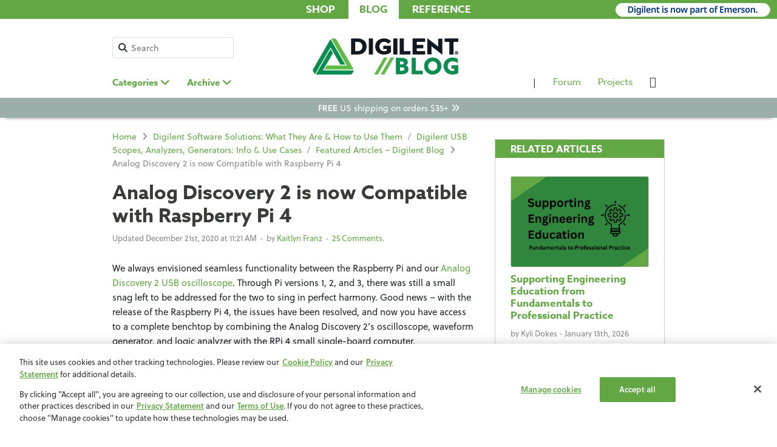

--- FILE ---
content_type: text/html; charset=UTF-8
request_url: https://digilent.com/blog/analog-discovery-2-is-now-compatible-with-raspberry-pi-4/
body_size: 20518
content:
<!DOCTYPE html>

<meta name="viewport" content="initial-scale=1.0, width=device-width, user-scalable=yes, minimum-scale=1.0, maximum-scale=2.0">

<html lang="en-US">
<head >
<meta charset="UTF-8">
<meta name="viewport" content="width=device-width, initial-scale=1">
<meta name="referrer" content="always" /> 
<link rel="profile" href="http://gmpg.org/xfn/11">

<!-- OneTrust Cookies Consent Notice start for digilent.com -->
<script type="text/javascript" src="https://cdn.cookielaw.org/consent/6a456c81-3504-49b7-b1fc-8674d90ab87b/OtAutoBlock.js" ></script>
<script src="https://cdn.cookielaw.org/scripttemplates/otSDKStub.js"  type="text/javascript" charset="UTF-8" data-domain-script="6a456c81-3504-49b7-b1fc-8674d90ab87b" ></script>
<script type="text/javascript">
function OptanonWrapper() { }
</script>
<!-- OneTrust Cookies Consent Notice end for digilent.com -->


<title>Analog Discovery 2 is now Compatible with Raspberry Pi 4 &#8211; Digilent Blog</title>
<meta name='robots' content='max-image-preview:large' />
	<style>img:is([sizes="auto" i], [sizes^="auto," i]) { contain-intrinsic-size: 3000px 1500px }</style>
	<link rel='dns-prefetch' href='//fonts.googleapis.com' />
<link rel="alternate" type="application/rss+xml" title="Digilent Blog &raquo; Feed" href="https://digilent.com/blog/feed/" />
<link rel="alternate" type="application/rss+xml" title="Digilent Blog &raquo; Comments Feed" href="https://digilent.com/blog/comments/feed/" />
<link rel="alternate" type="application/rss+xml" title="Digilent Blog &raquo; Analog Discovery 2 is now Compatible with Raspberry Pi 4 Comments Feed" href="https://digilent.com/blog/analog-discovery-2-is-now-compatible-with-raspberry-pi-4/feed/" />
<script type="text/javascript">
/* <![CDATA[ */
window._wpemojiSettings = {"baseUrl":"https:\/\/s.w.org\/images\/core\/emoji\/15.0.3\/72x72\/","ext":".png","svgUrl":"https:\/\/s.w.org\/images\/core\/emoji\/15.0.3\/svg\/","svgExt":".svg","source":{"concatemoji":"https:\/\/digilent.com\/blog\/wp-includes\/js\/wp-emoji-release.min.js?ver=6.7.4"}};
/*! This file is auto-generated */
!function(i,n){var o,s,e;function c(e){try{var t={supportTests:e,timestamp:(new Date).valueOf()};sessionStorage.setItem(o,JSON.stringify(t))}catch(e){}}function p(e,t,n){e.clearRect(0,0,e.canvas.width,e.canvas.height),e.fillText(t,0,0);var t=new Uint32Array(e.getImageData(0,0,e.canvas.width,e.canvas.height).data),r=(e.clearRect(0,0,e.canvas.width,e.canvas.height),e.fillText(n,0,0),new Uint32Array(e.getImageData(0,0,e.canvas.width,e.canvas.height).data));return t.every(function(e,t){return e===r[t]})}function u(e,t,n){switch(t){case"flag":return n(e,"\ud83c\udff3\ufe0f\u200d\u26a7\ufe0f","\ud83c\udff3\ufe0f\u200b\u26a7\ufe0f")?!1:!n(e,"\ud83c\uddfa\ud83c\uddf3","\ud83c\uddfa\u200b\ud83c\uddf3")&&!n(e,"\ud83c\udff4\udb40\udc67\udb40\udc62\udb40\udc65\udb40\udc6e\udb40\udc67\udb40\udc7f","\ud83c\udff4\u200b\udb40\udc67\u200b\udb40\udc62\u200b\udb40\udc65\u200b\udb40\udc6e\u200b\udb40\udc67\u200b\udb40\udc7f");case"emoji":return!n(e,"\ud83d\udc26\u200d\u2b1b","\ud83d\udc26\u200b\u2b1b")}return!1}function f(e,t,n){var r="undefined"!=typeof WorkerGlobalScope&&self instanceof WorkerGlobalScope?new OffscreenCanvas(300,150):i.createElement("canvas"),a=r.getContext("2d",{willReadFrequently:!0}),o=(a.textBaseline="top",a.font="600 32px Arial",{});return e.forEach(function(e){o[e]=t(a,e,n)}),o}function t(e){var t=i.createElement("script");t.src=e,t.defer=!0,i.head.appendChild(t)}"undefined"!=typeof Promise&&(o="wpEmojiSettingsSupports",s=["flag","emoji"],n.supports={everything:!0,everythingExceptFlag:!0},e=new Promise(function(e){i.addEventListener("DOMContentLoaded",e,{once:!0})}),new Promise(function(t){var n=function(){try{var e=JSON.parse(sessionStorage.getItem(o));if("object"==typeof e&&"number"==typeof e.timestamp&&(new Date).valueOf()<e.timestamp+604800&&"object"==typeof e.supportTests)return e.supportTests}catch(e){}return null}();if(!n){if("undefined"!=typeof Worker&&"undefined"!=typeof OffscreenCanvas&&"undefined"!=typeof URL&&URL.createObjectURL&&"undefined"!=typeof Blob)try{var e="postMessage("+f.toString()+"("+[JSON.stringify(s),u.toString(),p.toString()].join(",")+"));",r=new Blob([e],{type:"text/javascript"}),a=new Worker(URL.createObjectURL(r),{name:"wpTestEmojiSupports"});return void(a.onmessage=function(e){c(n=e.data),a.terminate(),t(n)})}catch(e){}c(n=f(s,u,p))}t(n)}).then(function(e){for(var t in e)n.supports[t]=e[t],n.supports.everything=n.supports.everything&&n.supports[t],"flag"!==t&&(n.supports.everythingExceptFlag=n.supports.everythingExceptFlag&&n.supports[t]);n.supports.everythingExceptFlag=n.supports.everythingExceptFlag&&!n.supports.flag,n.DOMReady=!1,n.readyCallback=function(){n.DOMReady=!0}}).then(function(){return e}).then(function(){var e;n.supports.everything||(n.readyCallback(),(e=n.source||{}).concatemoji?t(e.concatemoji):e.wpemoji&&e.twemoji&&(t(e.twemoji),t(e.wpemoji)))}))}((window,document),window._wpemojiSettings);
/* ]]> */
</script>
<link rel='stylesheet' id='bunyad-shortcodes-css' href='https://digilent.com/blog/wp-content/plugins/bunyad-shortcodes/css/shortcodes.css?ver=6.7.4' type='text/css' media='all' />
<style id='wp-emoji-styles-inline-css' type='text/css'>

	img.wp-smiley, img.emoji {
		display: inline !important;
		border: none !important;
		box-shadow: none !important;
		height: 1em !important;
		width: 1em !important;
		margin: 0 0.07em !important;
		vertical-align: -0.1em !important;
		background: none !important;
		padding: 0 !important;
	}
</style>
<link rel='stylesheet' id='wp-block-library-css' href='https://digilent.com/blog/wp-includes/css/dist/block-library/style.min.css?ver=6.7.4' type='text/css' media='all' />
<style id='classic-theme-styles-inline-css' type='text/css'>
/*! This file is auto-generated */
.wp-block-button__link{color:#fff;background-color:#32373c;border-radius:9999px;box-shadow:none;text-decoration:none;padding:calc(.667em + 2px) calc(1.333em + 2px);font-size:1.125em}.wp-block-file__button{background:#32373c;color:#fff;text-decoration:none}
</style>
<style id='global-styles-inline-css' type='text/css'>
:root{--wp--preset--aspect-ratio--square: 1;--wp--preset--aspect-ratio--4-3: 4/3;--wp--preset--aspect-ratio--3-4: 3/4;--wp--preset--aspect-ratio--3-2: 3/2;--wp--preset--aspect-ratio--2-3: 2/3;--wp--preset--aspect-ratio--16-9: 16/9;--wp--preset--aspect-ratio--9-16: 9/16;--wp--preset--color--black: #000000;--wp--preset--color--cyan-bluish-gray: #abb8c3;--wp--preset--color--white: #ffffff;--wp--preset--color--pale-pink: #f78da7;--wp--preset--color--vivid-red: #cf2e2e;--wp--preset--color--luminous-vivid-orange: #ff6900;--wp--preset--color--luminous-vivid-amber: #fcb900;--wp--preset--color--light-green-cyan: #7bdcb5;--wp--preset--color--vivid-green-cyan: #00d084;--wp--preset--color--pale-cyan-blue: #8ed1fc;--wp--preset--color--vivid-cyan-blue: #0693e3;--wp--preset--color--vivid-purple: #9b51e0;--wp--preset--gradient--vivid-cyan-blue-to-vivid-purple: linear-gradient(135deg,rgba(6,147,227,1) 0%,rgb(155,81,224) 100%);--wp--preset--gradient--light-green-cyan-to-vivid-green-cyan: linear-gradient(135deg,rgb(122,220,180) 0%,rgb(0,208,130) 100%);--wp--preset--gradient--luminous-vivid-amber-to-luminous-vivid-orange: linear-gradient(135deg,rgba(252,185,0,1) 0%,rgba(255,105,0,1) 100%);--wp--preset--gradient--luminous-vivid-orange-to-vivid-red: linear-gradient(135deg,rgba(255,105,0,1) 0%,rgb(207,46,46) 100%);--wp--preset--gradient--very-light-gray-to-cyan-bluish-gray: linear-gradient(135deg,rgb(238,238,238) 0%,rgb(169,184,195) 100%);--wp--preset--gradient--cool-to-warm-spectrum: linear-gradient(135deg,rgb(74,234,220) 0%,rgb(151,120,209) 20%,rgb(207,42,186) 40%,rgb(238,44,130) 60%,rgb(251,105,98) 80%,rgb(254,248,76) 100%);--wp--preset--gradient--blush-light-purple: linear-gradient(135deg,rgb(255,206,236) 0%,rgb(152,150,240) 100%);--wp--preset--gradient--blush-bordeaux: linear-gradient(135deg,rgb(254,205,165) 0%,rgb(254,45,45) 50%,rgb(107,0,62) 100%);--wp--preset--gradient--luminous-dusk: linear-gradient(135deg,rgb(255,203,112) 0%,rgb(199,81,192) 50%,rgb(65,88,208) 100%);--wp--preset--gradient--pale-ocean: linear-gradient(135deg,rgb(255,245,203) 0%,rgb(182,227,212) 50%,rgb(51,167,181) 100%);--wp--preset--gradient--electric-grass: linear-gradient(135deg,rgb(202,248,128) 0%,rgb(113,206,126) 100%);--wp--preset--gradient--midnight: linear-gradient(135deg,rgb(2,3,129) 0%,rgb(40,116,252) 100%);--wp--preset--font-size--small: 13px;--wp--preset--font-size--medium: 20px;--wp--preset--font-size--large: 36px;--wp--preset--font-size--x-large: 42px;--wp--preset--spacing--20: 0.44rem;--wp--preset--spacing--30: 0.67rem;--wp--preset--spacing--40: 1rem;--wp--preset--spacing--50: 1.5rem;--wp--preset--spacing--60: 2.25rem;--wp--preset--spacing--70: 3.38rem;--wp--preset--spacing--80: 5.06rem;--wp--preset--shadow--natural: 6px 6px 9px rgba(0, 0, 0, 0.2);--wp--preset--shadow--deep: 12px 12px 50px rgba(0, 0, 0, 0.4);--wp--preset--shadow--sharp: 6px 6px 0px rgba(0, 0, 0, 0.2);--wp--preset--shadow--outlined: 6px 6px 0px -3px rgba(255, 255, 255, 1), 6px 6px rgba(0, 0, 0, 1);--wp--preset--shadow--crisp: 6px 6px 0px rgba(0, 0, 0, 1);}:where(.is-layout-flex){gap: 0.5em;}:where(.is-layout-grid){gap: 0.5em;}body .is-layout-flex{display: flex;}.is-layout-flex{flex-wrap: wrap;align-items: center;}.is-layout-flex > :is(*, div){margin: 0;}body .is-layout-grid{display: grid;}.is-layout-grid > :is(*, div){margin: 0;}:where(.wp-block-columns.is-layout-flex){gap: 2em;}:where(.wp-block-columns.is-layout-grid){gap: 2em;}:where(.wp-block-post-template.is-layout-flex){gap: 1.25em;}:where(.wp-block-post-template.is-layout-grid){gap: 1.25em;}.has-black-color{color: var(--wp--preset--color--black) !important;}.has-cyan-bluish-gray-color{color: var(--wp--preset--color--cyan-bluish-gray) !important;}.has-white-color{color: var(--wp--preset--color--white) !important;}.has-pale-pink-color{color: var(--wp--preset--color--pale-pink) !important;}.has-vivid-red-color{color: var(--wp--preset--color--vivid-red) !important;}.has-luminous-vivid-orange-color{color: var(--wp--preset--color--luminous-vivid-orange) !important;}.has-luminous-vivid-amber-color{color: var(--wp--preset--color--luminous-vivid-amber) !important;}.has-light-green-cyan-color{color: var(--wp--preset--color--light-green-cyan) !important;}.has-vivid-green-cyan-color{color: var(--wp--preset--color--vivid-green-cyan) !important;}.has-pale-cyan-blue-color{color: var(--wp--preset--color--pale-cyan-blue) !important;}.has-vivid-cyan-blue-color{color: var(--wp--preset--color--vivid-cyan-blue) !important;}.has-vivid-purple-color{color: var(--wp--preset--color--vivid-purple) !important;}.has-black-background-color{background-color: var(--wp--preset--color--black) !important;}.has-cyan-bluish-gray-background-color{background-color: var(--wp--preset--color--cyan-bluish-gray) !important;}.has-white-background-color{background-color: var(--wp--preset--color--white) !important;}.has-pale-pink-background-color{background-color: var(--wp--preset--color--pale-pink) !important;}.has-vivid-red-background-color{background-color: var(--wp--preset--color--vivid-red) !important;}.has-luminous-vivid-orange-background-color{background-color: var(--wp--preset--color--luminous-vivid-orange) !important;}.has-luminous-vivid-amber-background-color{background-color: var(--wp--preset--color--luminous-vivid-amber) !important;}.has-light-green-cyan-background-color{background-color: var(--wp--preset--color--light-green-cyan) !important;}.has-vivid-green-cyan-background-color{background-color: var(--wp--preset--color--vivid-green-cyan) !important;}.has-pale-cyan-blue-background-color{background-color: var(--wp--preset--color--pale-cyan-blue) !important;}.has-vivid-cyan-blue-background-color{background-color: var(--wp--preset--color--vivid-cyan-blue) !important;}.has-vivid-purple-background-color{background-color: var(--wp--preset--color--vivid-purple) !important;}.has-black-border-color{border-color: var(--wp--preset--color--black) !important;}.has-cyan-bluish-gray-border-color{border-color: var(--wp--preset--color--cyan-bluish-gray) !important;}.has-white-border-color{border-color: var(--wp--preset--color--white) !important;}.has-pale-pink-border-color{border-color: var(--wp--preset--color--pale-pink) !important;}.has-vivid-red-border-color{border-color: var(--wp--preset--color--vivid-red) !important;}.has-luminous-vivid-orange-border-color{border-color: var(--wp--preset--color--luminous-vivid-orange) !important;}.has-luminous-vivid-amber-border-color{border-color: var(--wp--preset--color--luminous-vivid-amber) !important;}.has-light-green-cyan-border-color{border-color: var(--wp--preset--color--light-green-cyan) !important;}.has-vivid-green-cyan-border-color{border-color: var(--wp--preset--color--vivid-green-cyan) !important;}.has-pale-cyan-blue-border-color{border-color: var(--wp--preset--color--pale-cyan-blue) !important;}.has-vivid-cyan-blue-border-color{border-color: var(--wp--preset--color--vivid-cyan-blue) !important;}.has-vivid-purple-border-color{border-color: var(--wp--preset--color--vivid-purple) !important;}.has-vivid-cyan-blue-to-vivid-purple-gradient-background{background: var(--wp--preset--gradient--vivid-cyan-blue-to-vivid-purple) !important;}.has-light-green-cyan-to-vivid-green-cyan-gradient-background{background: var(--wp--preset--gradient--light-green-cyan-to-vivid-green-cyan) !important;}.has-luminous-vivid-amber-to-luminous-vivid-orange-gradient-background{background: var(--wp--preset--gradient--luminous-vivid-amber-to-luminous-vivid-orange) !important;}.has-luminous-vivid-orange-to-vivid-red-gradient-background{background: var(--wp--preset--gradient--luminous-vivid-orange-to-vivid-red) !important;}.has-very-light-gray-to-cyan-bluish-gray-gradient-background{background: var(--wp--preset--gradient--very-light-gray-to-cyan-bluish-gray) !important;}.has-cool-to-warm-spectrum-gradient-background{background: var(--wp--preset--gradient--cool-to-warm-spectrum) !important;}.has-blush-light-purple-gradient-background{background: var(--wp--preset--gradient--blush-light-purple) !important;}.has-blush-bordeaux-gradient-background{background: var(--wp--preset--gradient--blush-bordeaux) !important;}.has-luminous-dusk-gradient-background{background: var(--wp--preset--gradient--luminous-dusk) !important;}.has-pale-ocean-gradient-background{background: var(--wp--preset--gradient--pale-ocean) !important;}.has-electric-grass-gradient-background{background: var(--wp--preset--gradient--electric-grass) !important;}.has-midnight-gradient-background{background: var(--wp--preset--gradient--midnight) !important;}.has-small-font-size{font-size: var(--wp--preset--font-size--small) !important;}.has-medium-font-size{font-size: var(--wp--preset--font-size--medium) !important;}.has-large-font-size{font-size: var(--wp--preset--font-size--large) !important;}.has-x-large-font-size{font-size: var(--wp--preset--font-size--x-large) !important;}
:where(.wp-block-post-template.is-layout-flex){gap: 1.25em;}:where(.wp-block-post-template.is-layout-grid){gap: 1.25em;}
:where(.wp-block-columns.is-layout-flex){gap: 2em;}:where(.wp-block-columns.is-layout-grid){gap: 2em;}
:root :where(.wp-block-pullquote){font-size: 1.5em;line-height: 1.6;}
</style>
<link rel='stylesheet' id='email-subscribers-advanced-form-css' href='https://digilent.com/blog/wp-content/plugins/email-subscribers-advanced-form/assets/css/styles.css?ver=6.7.4' type='text/css' media='all' />
<link rel='stylesheet' id='email-subscribers-css' href='https://digilent.com/blog/wp-content/plugins/email-subscribers/lite/public/css/email-subscribers-public.css?ver=5.8.10' type='text/css' media='all' />
<link rel='stylesheet' id='ext_style-css' href='https://digilent.com/blog/wp-content/plugins/interactive-excel-tables/css/style.css?ver=6.7.4' type='text/css' media='all' />
<link rel='stylesheet' id='hitmag-fonts-css' href='//fonts.googleapis.com/css?family=Ubuntu%3A400%2C500%2C700%7CLato%3A400%2C700%2C400italic%2C700italic%7COpen+Sans%3A400%2C400italic%2C700&#038;subset=latin%2Clatin-ext' type='text/css' media='all' />
<link rel='stylesheet' id='hitmag-style-css' href='https://digilent.com/blog/wp-content/themes/hitmag-digi/style.css?ver=6.7.4' type='text/css' media='all' />
<link rel='stylesheet' id='jquery-flexslider-css' href='https://digilent.com/blog/wp-content/themes/hitmag-digi/css/flexslider.css?ver=6.7.4' type='text/css' media='screen' />
<link rel='stylesheet' id='jquery-magnific-popup-css' href='https://digilent.com/blog/wp-content/themes/hitmag-digi/css/magnific-popup.css?ver=6.7.4' type='text/css' media='all' />
<link rel='stylesheet' id='tablepress-default-css' href='https://digilent.com/blog/wp-content/plugins/tablepress/css/build/default.css?ver=3.1.3' type='text/css' media='all' />
<link rel='stylesheet' id='hcb-style-css' href='https://digilent.com/blog/wp-content/plugins/highlighting-code-block/build/css/hcb--light.css?ver=2.0.1' type='text/css' media='all' />
<style id='hcb-style-inline-css' type='text/css'>
:root{--hcb--fz--base: 14px}:root{--hcb--fz--mobile: 13px}:root{--hcb--ff:Menlo, Consolas, "Hiragino Kaku Gothic ProN", "Hiragino Sans", Meiryo, sans-serif;}
</style>
<script type="text/javascript" src="https://digilent.com/blog/wp-includes/js/jquery/jquery.min.js?ver=3.7.1" id="jquery-core-js"></script>
<script type="text/javascript" src="https://digilent.com/blog/wp-includes/js/jquery/jquery-migrate.min.js?ver=3.4.1" id="jquery-migrate-js"></script>
<script type="text/javascript" id="wti_like_post_script-js-extra">
/* <![CDATA[ */
var wtilp = {"ajax_url":"https:\/\/digilent.com\/blog\/wp-admin\/admin-ajax.php","redirect_url":"","show_counts":"1","style":"style6"};
/* ]]> */
</script>
<script type="text/javascript" src="https://digilent.com/blog/wp-content/plugins/wti-like-post-pro/js/wti-like-post.js?ver=6.7.4" id="wti_like_post_script-js"></script>
<!--[if lt IE 9]>
<script type="text/javascript" src="https://digilent.com/blog/wp-content/themes/hitmag-digi/js/html5shiv.min.js?ver=6.7.4" id="html5shiv-js"></script>
<![endif]-->
<link rel="https://api.w.org/" href="https://digilent.com/blog/wp-json/" /><link rel="alternate" title="JSON" type="application/json" href="https://digilent.com/blog/wp-json/wp/v2/posts/27491" /><link rel="EditURI" type="application/rsd+xml" title="RSD" href="https://digilent.com/blog/xmlrpc.php?rsd" />
<meta name="generator" content="WordPress 6.7.4" />
<link rel="canonical" href="https://digilent.com/blog/analog-discovery-2-is-now-compatible-with-raspberry-pi-4/" />
<link rel='shortlink' href='https://digilent.com/blog/?p=27491' />
<link rel="alternate" title="oEmbed (JSON)" type="application/json+oembed" href="https://digilent.com/blog/wp-json/oembed/1.0/embed?url=https%3A%2F%2Fdigilent.com%2Fblog%2Fanalog-discovery-2-is-now-compatible-with-raspberry-pi-4%2F" />
<link rel="alternate" title="oEmbed (XML)" type="text/xml+oembed" href="https://digilent.com/blog/wp-json/oembed/1.0/embed?url=https%3A%2F%2Fdigilent.com%2Fblog%2Fanalog-discovery-2-is-now-compatible-with-raspberry-pi-4%2F&#038;format=xml" />
<link rel="stylesheet" type="text/css" href="https://digilent.com/blog/wp-content/plugins/wti-like-post-pro/css/wti-like-post.css" media="screen" />
		<style type="text/css">
			
			button,
			input[type="button"],
			input[type="reset"],
			input[type="submit"] {
				background: #036937;
			}

            .th-readmore {
                background: #036937;
            }           

            a:hover {
                color: #036937;
            } 

            .main-navigation a:hover {
                background-color: #036937;
            }

            .main-navigation .current_page_item > a,
            .main-navigation .current-menu-item > a,
            .main-navigation .current_page_ancestor > a,
            .main-navigation .current-menu-ancestor > a {
                background-color: #036937;
            }

            #main-nav-button:hover {
                background-color: #036937;
            }

            .post-navigation .post-title:hover {
                color: #036937;
            }

            .top-navigation a:hover {
                color: #036937;
            }

            .top-navigation ul ul a:hover {
                background: #036937;
            }

            #top-nav-button:hover {
                color: #036937;
            }

            .responsive-mainnav li a:hover,
            .responsive-topnav li a:hover {
                background: #036937;
            }

            #hm-search-form .search-form .search-submit {
                background-color: #036937;
            }

            .nav-links .current {
                background: #036937;
            }

            .elementor-widget-container h5,
            .widget-title {
                border-bottom: 2px solid #036937;
            }

            .footer-widget-title {
                border-bottom: 2px solid #036937;
            }

            .widget-area a:hover {
                color: #036937;
            }

            .footer-widget-area .widget a:hover {
                color: #036937;
            }

            .site-info a:hover {
                color: #036937;
            }

            .search-form .search-submit {
                background: #036937;
            }

            .hmb-entry-title a:hover {
                color: #036937;
            }

            .hmb-entry-meta a:hover,
            .hms-meta a:hover {
                color: #036937;
            }

            .hms-title a:hover {
                color: #036937;
            }

            .hmw-grid-post .post-title a:hover {
                color: #036937;
            }

            .footer-widget-area .hmw-grid-post .post-title a:hover,
            .footer-widget-area .hmb-entry-title a:hover,
            .footer-widget-area .hms-title a:hover {
                color: #036937;
            }

            .hm-tabs-wdt .ui-state-active {
                border-bottom: 2px solid #036937;
            }

            a.hm-viewall {
                background: #036937;
            }

            #hitmag-tags a,
            .widget_tag_cloud .tagcloud a {
                background: #036937;
            }

            .site-title a {
                color: #036937;
            }

            .hitmag-post .entry-title a:hover {
                color: #036937;
            }

            .hitmag-post .entry-meta a:hover {
                color: #036937;
            }

            .cat-links a {
                color: #036937;
            }

            .hitmag-single .entry-meta a:hover {
                color: #036937;
            }

            .hitmag-single .author a:hover {
                color: #036937;
            }

            .hm-author-content .author-posts-link {
                color: #036937;
            }

            .hm-tags-links a:hover {
                background: #036937;
            }

            .hm-tagged {
                background: #036937;
            }

            .hm-edit-link a.post-edit-link {
                background: #036937;
            }

            .arc-page-title {
                border-bottom: 2px solid #036937;
            }

            .srch-page-title {
                border-bottom: 2px solid #036937;
            }

            .hm-slider-details .cat-links {
                background: #036937;
            }

            .hm-rel-post .post-title a:hover {
                color: #036937;
            }

            .comment-author a {
                color: #036937;
            }

            .comment-metadata a:hover,
            .comment-metadata a:focus,
            .pingback .comment-edit-link:hover,
            .pingback .comment-edit-link:focus {
                color: #036937;
            }

            .comment-reply-link:hover,
            .comment-reply-link:focus {
                background: #036937;
            }

            .required {
                color: #036937;
            }

            blockquote {
                border-left: 3px solid #036937;
            }

            .comment-reply-title small a:before {
                color: #036937;
            }
            
            .woocommerce ul.products li.product h3:hover,
            .woocommerce-widget-area ul li a:hover,
            .woocommerce-loop-product__title:hover {
                color: #036937;
            }

            .woocommerce-product-search input[type="submit"],
            .woocommerce #respond input#submit, 
            .woocommerce a.button, 
            .woocommerce button.button, 
            .woocommerce input.button,
            .woocommerce nav.woocommerce-pagination ul li a:focus,
            .woocommerce nav.woocommerce-pagination ul li a:hover,
            .woocommerce nav.woocommerce-pagination ul li span.current,
            .woocommerce span.onsale,
            .woocommerce-widget-area .widget-title,
            .woocommerce #respond input#submit.alt,
            .woocommerce a.button.alt,
            .woocommerce button.button.alt,
            .woocommerce input.button.alt {
                background: #036937;
            }		</style>
	<link rel="pingback" href="https://digilent.com/blog/xmlrpc.php">	<style type="text/css">
			.site-title,
		.site-description {
			position: absolute;
			clip: rect(1px, 1px, 1px, 1px);
		}
			
			
		</style>
	<link rel="icon" href="https://digilent.com/blog/wp-content/uploads/2018/10/cropped-favicon-32x32.png" sizes="32x32" />
<link rel="icon" href="https://digilent.com/blog/wp-content/uploads/2018/10/cropped-favicon-192x192.png" sizes="192x192" />
<link rel="apple-touch-icon" href="https://digilent.com/blog/wp-content/uploads/2018/10/cropped-favicon-180x180.png" />
<meta name="msapplication-TileImage" content="https://digilent.com/blog/wp-content/uploads/2018/10/cropped-favicon-270x270.png" />



  

	<!-- Google Tag Manager -->    
	<script>(function(w,d,s,l,i){w[l]=w[l]||[];w[l].push({'gtm.start':
	new Date().getTime(),event:'gtm.js'});var f=d.getElementsByTagName(s)[0],
	j=d.createElement(s),dl=l!='dataLayer'?'&l='+l:'';j.async=true;j.src=
	'https://www.googletagmanager.com/gtm.js?id='+i+dl;f.parentNode.insertBefore(j,f);
	})(window,document,'script','dataLayer','GTM-M2ZBPLG');</script>    
	<!-- End Google Tag Manager -->

    <!-- SK 2022-03-07 -->
    <!-- Google Tag Manager -->
    <!--
    <script>
    console.log("sk2")
    </script>
	<script>(function(w,d,s,l,i){w[l]=w[l]||[];w[l].push({'gtm.start':
	new Date().getTime(),event:'gtm.js'});var f=d.getElementsByTagName(s)[0],
	j=d.createElement(s),dl=l!='dataLayer'?'&l='+l:'';j.setAttributeNode(d.createAttribute('data-ot-ignore'));j.src=
	'https://www.googletagmanager.com/gtm.js?id='+i+dl;f.parentNode.insertBefore(j,f);
	})(window,document,'script','dataLayer','GTM-M2ZBPLG');</script>
    -->
	<!-- End Google Tag Manager -->
    

	<!-- Bootstrap -->
	<link rel="stylesheet" href="https://cdn.jsdelivr.net/npm/bootstrap@4.5.3/dist/css/bootstrap.min.css" integrity="sha384-TX8t27EcRE3e/ihU7zmQxVncDAy5uIKz4rEkgIXeMed4M0jlfIDPvg6uqKI2xXr2" crossorigin="anonymous">
	<script src="https://cdn.jsdelivr.net/npm/bootstrap@4.5.3/dist/js/bootstrap.bundle.min.js" integrity="sha384-ho+j7jyWK8fNQe+A12Hb8AhRq26LrZ/JpcUGGOn+Y7RsweNrtN/tE3MoK7ZeZDyx" crossorigin="anonymous"></script>

	<!-- Digilent custom stylesheet -->
	<link type="text/css" rel="stylesheet" href="https://digilent.com/blog/wp-content/themes/hitmag-digi/css/custom.css?ver=255734070"/>

	<script src="//use.typekit.net/axp2oni.js"></script>
	<script>try { Typekit.load({ async: false }); } catch (e) { }</script>

	<script src="https://kit.fontawesome.com/553b1116bb.js" crossorigin="anonymous"></script>

	<!-- Sitewide Banner -->
	<script src="https://files.digilent.com/resources/cdn/sitewide-banner/sitewide-banner.min.js"></script>
	<link href="https://files.digilent.com/resources/cdn/sitewide-banner/sitewide-banner.min.css" rel="stylesheet">

</head>

<body class="post-template-default single single-post postid-27491 single-format-standard wp-custom-logo page-builder hitmag-full-width group-blog th-right-sidebar">

<!-- Google Tag Manager (noscript) -->
<noscript><iframe src="https://www.googletagmanager.com/ns.html?id=GTM-M2ZBPLG"
height="0" width="0" style="display:none;visibility:hidden"></iframe></noscript>
<!-- End Google Tag Manager (noscript) -->

<div id="page" class="site hitmag-wrapper">
	<a class="skip-link screen-reader-text" href="#content">Skip to content</a>

	<header id="masthead" class="site-header" role="banner">
		<div>
			<ul id="header-tabs">
				<li><a href="https://digilent.com">Shop</a></li>
				<li id="blog-tab"><a href="/">Blog</a></li>
				<li><a href="https://digilent.com/reference">Reference</a></li>
			</ul>
			<div id="ni-tag"><img src="https://digilent.com/blog/wp-content/uploads/2024/04/2024-Digilent-EmersonTagline-247x24-1.png" alt="Digilent is now part of Emerson"></div>
		</div>
	
		<div id="header-main" class="hm-container">
			<div id="search-wrapper" class="nav-section">
				<form role="search" method="get" class="search" action="https://digilent.com/blog">
					<i class="search-icon fas fa-search" aria-hidden="true"></i>
					<label>
						<span class="screen-reader-text">Search for:</span>
						<input type="search" class="search-field" placeholder="Search" value="" name="s">
					</label>
				</form>
			</div>

			<div id="logo" class="nav-section">
				<a href="https://digilent.com/blog/" class="custom-logo-link" rel="home"><img width="244" height="64" src="https://digilent.com/blog/wp-content/uploads/2024/04/cropped-2024-Digilent-BlogHeader-247x64-1.png" class="custom-logo" alt="Digilent Blog" decoding="async" /></a>			</div>

			<div id="mobile-menu" class="nav-section">
				<nav class="navbar navbar-expand-l">
					<button class="navbar-toggler" type="button" data-toggle="collapse" data-target="#navbarNav" aria-controls="navbarNav" aria-expanded="false" aria-label="Toggle navigation">			
						<i id="menu-icon" class="fas fa-bars fa-lg"></i>
					</button>

				</nav>
			</div>
		</div>

		<div class="collapse navbar-collapse" id="navbarNav">
			
			<ul class="navbar-nav">
				<li id="mobile-search-wrapper">
					<form role="search" method="get" class="search" action="https://digilent.com/blog">
						<i class="search-icon fas fa-search" aria-hidden="true"></i>
						<label>
							<span class="screen-reader-text">Search for:</span>
							<input type="search" class="search-field" placeholder="Search" value="" name="s">
						</label>
					</form>
				</li>
				<li class="dropdown dropdown-lg nav-link">
					<a class="dropdown-toggle" data-toggle="collapse" href="#categories-collapse" role="button" aria-expanded="false" aria-controls="categories-collapse">Categories <i class="fas fa-angle-down fa-lg"></i></span></a>
					<ul id="categories-collapse" class="collapse"><li class="mobile-nav-link">	<a href="https://digilent.com/blog/category/about-us/">About Us &#8211; Digilent Blog</a></li><li class="mobile-nav-link">
	<a href="https://digilent.com/blog/category/academia/">Digilent Education Processes – Blog</a></li><li class="mobile-nav-link">
	<a href="https://digilent.com/blog/category/products/">Digilent Products: What They Are and How to Use Them</a></li><li class="mobile-nav-link">
	<a href="https://digilent.com/blog/category/events/">Events – Digilent Blog</a></li><li class="mobile-nav-link">
	<a href="https://digilent.com/blog/category/featured/">Featured Articles – Digilent Blog</a></li><li class="mobile-nav-link">
	<a href="https://digilent.com/blog/category/guide/">How-To Guides and Technical Workflows – Digilent Blog</a></li><li class="mobile-nav-link">
	<a href="https://digilent.com/blog/category/news/">Latest News &amp; Announcements – Blog</a></li><li class="mobile-nav-link">
	<a href="https://digilent.com/blog/category/applications/">Product Applications – Digilent Blog</a></li><li class="mobile-nav-link">
</li></ul>				</li>
				<li class="nav-link">				
					<a class="dropdown-toggle" data-toggle="collapse" href="#archive-collapse" role="button" aria-expanded="false" aria-controls="archive-collapse"><span>Archive <i class="fas fa-angle-down fa-lg"></i></span></a>
					<ul id="archive-collapse" class="collapse">
						<li class="mobile-nav-link"><ul>	<li><a href='https://digilent.com/blog/2026/01/'>January 2026</a></li>
	<li><a href='https://digilent.com/blog/2025/12/'>December 2025</a></li>
	<li><a href='https://digilent.com/blog/2025/11/'>November 2025</a></li>
	<li><a href='https://digilent.com/blog/2025/10/'>October 2025</a></li>
	<li><a href='https://digilent.com/blog/2025/09/'>September 2025</a></li>
	<li><a href='https://digilent.com/blog/2025/08/'>August 2025</a></li>
	<li><a href='https://digilent.com/blog/2025/07/'>July 2025</a></li>
	<li><a href='https://digilent.com/blog/2025/06/'>June 2025</a></li>
	<li><a href='https://digilent.com/blog/2025/05/'>May 2025</a></li>
	<li><a href='https://digilent.com/blog/2025/04/'>April 2025</a></li>
	<li><a href='https://digilent.com/blog/2025/03/'>March 2025</a></li>
	<li><a href='https://digilent.com/blog/2025/02/'>February 2025</a></li>
	<li><a href='https://digilent.com/blog/2025/01/'>January 2025</a></li>
	<li><a href='https://digilent.com/blog/2024/12/'>December 2024</a></li>
	<li><a href='https://digilent.com/blog/2024/11/'>November 2024</a></li>
	<li><a href='https://digilent.com/blog/2024/10/'>October 2024</a></li>
	<li><a href='https://digilent.com/blog/2024/09/'>September 2024</a></li>
	<li><a href='https://digilent.com/blog/2024/08/'>August 2024</a></li>
	<li><a href='https://digilent.com/blog/2024/07/'>July 2024</a></li>
	<li><a href='https://digilent.com/blog/2024/06/'>June 2024</a></li>
	<li><a href='https://digilent.com/blog/2024/05/'>May 2024</a></li>
	<li><a href='https://digilent.com/blog/2024/04/'>April 2024</a></li>
	<li><a href='https://digilent.com/blog/2024/03/'>March 2024</a></li>
	<li><a href='https://digilent.com/blog/2024/02/'>February 2024</a></li>
	<li><a href='https://digilent.com/blog/2024/01/'>January 2024</a></li>
	<li><a href='https://digilent.com/blog/2023/12/'>December 2023</a></li>
	<li><a href='https://digilent.com/blog/2023/11/'>November 2023</a></li>
	<li><a href='https://digilent.com/blog/2023/10/'>October 2023</a></li>
	<li><a href='https://digilent.com/blog/2023/09/'>September 2023</a></li>
	<li><a href='https://digilent.com/blog/2023/08/'>August 2023</a></li>
	<li><a href='https://digilent.com/blog/2023/07/'>July 2023</a></li>
	<li><a href='https://digilent.com/blog/2023/06/'>June 2023</a></li>
	<li><a href='https://digilent.com/blog/2023/05/'>May 2023</a></li>
	<li><a href='https://digilent.com/blog/2023/04/'>April 2023</a></li>
	<li><a href='https://digilent.com/blog/2023/03/'>March 2023</a></li>
	<li><a href='https://digilent.com/blog/2023/02/'>February 2023</a></li>
	<li><a href='https://digilent.com/blog/2023/01/'>January 2023</a></li>
	<li><a href='https://digilent.com/blog/2022/12/'>December 2022</a></li>
	<li><a href='https://digilent.com/blog/2022/11/'>November 2022</a></li>
	<li><a href='https://digilent.com/blog/2022/09/'>September 2022</a></li>
	<li><a href='https://digilent.com/blog/2022/08/'>August 2022</a></li>
	<li><a href='https://digilent.com/blog/2022/07/'>July 2022</a></li>
	<li><a href='https://digilent.com/blog/2022/06/'>June 2022</a></li>
	<li><a href='https://digilent.com/blog/2022/05/'>May 2022</a></li>
	<li><a href='https://digilent.com/blog/2022/04/'>April 2022</a></li>
	<li><a href='https://digilent.com/blog/2022/03/'>March 2022</a></li>
	<li><a href='https://digilent.com/blog/2022/02/'>February 2022</a></li>
	<li><a href='https://digilent.com/blog/2022/01/'>January 2022</a></li>
	<li><a href='https://digilent.com/blog/2021/12/'>December 2021</a></li>
	<li><a href='https://digilent.com/blog/2021/10/'>October 2021</a></li>
	<li><a href='https://digilent.com/blog/2021/09/'>September 2021</a></li>
	<li><a href='https://digilent.com/blog/2021/08/'>August 2021</a></li>
	<li><a href='https://digilent.com/blog/2021/07/'>July 2021</a></li>
	<li><a href='https://digilent.com/blog/2021/06/'>June 2021</a></li>
	<li><a href='https://digilent.com/blog/2021/05/'>May 2021</a></li>
	<li><a href='https://digilent.com/blog/2021/04/'>April 2021</a></li>
	<li><a href='https://digilent.com/blog/2021/03/'>March 2021</a></li>
	<li><a href='https://digilent.com/blog/2021/02/'>February 2021</a></li>
	<li><a href='https://digilent.com/blog/2021/01/'>January 2021</a></li>
	<li><a href='https://digilent.com/blog/2020/12/'>December 2020</a></li>
	<li><a href='https://digilent.com/blog/2020/09/'>September 2020</a></li>
	<li><a href='https://digilent.com/blog/2020/08/'>August 2020</a></li>
	<li><a href='https://digilent.com/blog/2020/07/'>July 2020</a></li>
	<li><a href='https://digilent.com/blog/2020/06/'>June 2020</a></li>
	<li><a href='https://digilent.com/blog/2020/05/'>May 2020</a></li>
	<li><a href='https://digilent.com/blog/2020/04/'>April 2020</a></li>
	<li><a href='https://digilent.com/blog/2020/03/'>March 2020</a></li>
	<li><a href='https://digilent.com/blog/2020/02/'>February 2020</a></li>
	<li><a href='https://digilent.com/blog/2020/01/'>January 2020</a></li>
	<li><a href='https://digilent.com/blog/2019/12/'>December 2019</a></li>
	<li><a href='https://digilent.com/blog/2019/11/'>November 2019</a></li>
	<li><a href='https://digilent.com/blog/2019/10/'>October 2019</a></li>
	<li><a href='https://digilent.com/blog/2019/09/'>September 2019</a></li>
	<li><a href='https://digilent.com/blog/2019/08/'>August 2019</a></li>
	<li><a href='https://digilent.com/blog/2019/07/'>July 2019</a></li>
	<li><a href='https://digilent.com/blog/2019/06/'>June 2019</a></li>
	<li><a href='https://digilent.com/blog/2019/05/'>May 2019</a></li>
	<li><a href='https://digilent.com/blog/2019/04/'>April 2019</a></li>
	<li><a href='https://digilent.com/blog/2019/03/'>March 2019</a></li>
	<li><a href='https://digilent.com/blog/2019/02/'>February 2019</a></li>
	<li><a href='https://digilent.com/blog/2019/01/'>January 2019</a></li>
	<li><a href='https://digilent.com/blog/2018/12/'>December 2018</a></li>
	<li><a href='https://digilent.com/blog/2018/11/'>November 2018</a></li>
	<li><a href='https://digilent.com/blog/2018/10/'>October 2018</a></li>
	<li><a href='https://digilent.com/blog/2018/09/'>September 2018</a></li>
	<li><a href='https://digilent.com/blog/2018/08/'>August 2018</a></li>
	<li><a href='https://digilent.com/blog/2018/07/'>July 2018</a></li>
	<li><a href='https://digilent.com/blog/2018/06/'>June 2018</a></li>
	<li><a href='https://digilent.com/blog/2018/05/'>May 2018</a></li>
	<li><a href='https://digilent.com/blog/2018/04/'>April 2018</a></li>
	<li><a href='https://digilent.com/blog/2018/03/'>March 2018</a></li>
	<li><a href='https://digilent.com/blog/2018/02/'>February 2018</a></li>
	<li><a href='https://digilent.com/blog/2018/01/'>January 2018</a></li>
	<li><a href='https://digilent.com/blog/2017/12/'>December 2017</a></li>
	<li><a href='https://digilent.com/blog/2017/11/'>November 2017</a></li>
	<li><a href='https://digilent.com/blog/2017/10/'>October 2017</a></li>
	<li><a href='https://digilent.com/blog/2017/09/'>September 2017</a></li>
	<li><a href='https://digilent.com/blog/2017/08/'>August 2017</a></li>
	<li><a href='https://digilent.com/blog/2017/07/'>July 2017</a></li>
	<li><a href='https://digilent.com/blog/2017/06/'>June 2017</a></li>
	<li><a href='https://digilent.com/blog/2017/05/'>May 2017</a></li>
	<li><a href='https://digilent.com/blog/2017/04/'>April 2017</a></li>
	<li><a href='https://digilent.com/blog/2017/03/'>March 2017</a></li>
	<li><a href='https://digilent.com/blog/2017/02/'>February 2017</a></li>
	<li><a href='https://digilent.com/blog/2017/01/'>January 2017</a></li>
	<li><a href='https://digilent.com/blog/2016/12/'>December 2016</a></li>
	<li><a href='https://digilent.com/blog/2016/11/'>November 2016</a></li>
	<li><a href='https://digilent.com/blog/2016/10/'>October 2016</a></li>
	<li><a href='https://digilent.com/blog/2016/09/'>September 2016</a></li>
	<li><a href='https://digilent.com/blog/2016/08/'>August 2016</a></li>
	<li><a href='https://digilent.com/blog/2016/07/'>July 2016</a></li>
	<li><a href='https://digilent.com/blog/2016/06/'>June 2016</a></li>
	<li><a href='https://digilent.com/blog/2016/05/'>May 2016</a></li>
	<li><a href='https://digilent.com/blog/2016/04/'>April 2016</a></li>
	<li><a href='https://digilent.com/blog/2016/03/'>March 2016</a></li>
	<li><a href='https://digilent.com/blog/2016/02/'>February 2016</a></li>
	<li><a href='https://digilent.com/blog/2016/01/'>January 2016</a></li>
	<li><a href='https://digilent.com/blog/2015/12/'>December 2015</a></li>
	<li><a href='https://digilent.com/blog/2015/11/'>November 2015</a></li>
	<li><a href='https://digilent.com/blog/2015/10/'>October 2015</a></li>
	<li><a href='https://digilent.com/blog/2015/09/'>September 2015</a></li>
	<li><a href='https://digilent.com/blog/2015/08/'>August 2015</a></li>
	<li><a href='https://digilent.com/blog/2015/07/'>July 2015</a></li>
	<li><a href='https://digilent.com/blog/2015/06/'>June 2015</a></li>
	<li><a href='https://digilent.com/blog/2015/05/'>May 2015</a></li>
	<li><a href='https://digilent.com/blog/2015/04/'>April 2015</a></li>
	<li><a href='https://digilent.com/blog/2015/03/'>March 2015</a></li>
	<li><a href='https://digilent.com/blog/2015/02/'>February 2015</a></li>
	<li><a href='https://digilent.com/blog/2015/01/'>January 2015</a></li>
	<li><a href='https://digilent.com/blog/2014/12/'>December 2014</a></li>
	<li><a href='https://digilent.com/blog/2014/11/'>November 2014</a></li>
	<li><a href='https://digilent.com/blog/2014/10/'>October 2014</a></li>
	<li><a href='https://digilent.com/blog/2014/09/'>September 2014</a></li>
	<li><a href='https://digilent.com/blog/2014/08/'>August 2014</a></li>
	<li><a href='https://digilent.com/blog/2014/07/'>July 2014</a></li>
	<li><a href='https://digilent.com/blog/2014/06/'>June 2014</a></li>
	<li><a href='https://digilent.com/blog/2014/05/'>May 2014</a></li>
	<li><a href='https://digilent.com/blog/2014/04/'>April 2014</a></li>
</ul></li></ul>				</li>
				<li class="horizontal-divider"></li>
				<li class="nav-link">
					<a href="#">Forum</a>
				</li>
				<li class="nav-link">
					<a  href="#">Projects</a>
				</li>
				<li class="nav-link">
					<a href="#">Digilent Github</a>
				</li>
			</ul>
		</div>

		<div class="hm-container">
			<ul id="nav-links" class="nav">
				<li class="dropdown">
					<a href="#" class="dropdown-toggle" data-toggle="dropdown"><span>Categories <i class="fas fa-angle-down fa-lg"></i></span></a>
					
					<ul class="dropdown-menu dropdown-menu-lg row one-col">
						<li class="col-sm-12">
							<ul>
								<li>	<a href="https://digilent.com/blog/category/about-us/">About Us &#8211; Digilent Blog</a></li><li>
	<a href="https://digilent.com/blog/category/academia/">Digilent Education Processes – Blog</a></li><li>
	<a href="https://digilent.com/blog/category/products/">Digilent Products: What They Are and How to Use Them</a></li><li>
	<a href="https://digilent.com/blog/category/events/">Events – Digilent Blog</a></li><li>
	<a href="https://digilent.com/blog/category/featured/">Featured Articles – Digilent Blog</a></li><li>
	<a href="https://digilent.com/blog/category/guide/">How-To Guides and Technical Workflows – Digilent Blog</a></li><li>
	<a href="https://digilent.com/blog/category/news/">Latest News &amp; Announcements – Blog</a></li><li>
	<a href="https://digilent.com/blog/category/applications/">Product Applications – Digilent Blog</a></li><li>
</li>							</ul>
						</li>
					</ul>
				</li>
			
				<li class="dropdown">
					<a href="#" class="dropdown-toggle" data-toggle="dropdown"><span>Archive <i class="fas fa-angle-down fa-lg"></i></span></a>
					<ul id="archives-list" class="dropdown-menu dropdown-menu-lg row one-col">
						<li class="col-sm-12">
							<ul>
									<li><a href='https://digilent.com/blog/2026/01/'>January 2026</a></li>
	<li><a href='https://digilent.com/blog/2025/12/'>December 2025</a></li>
	<li><a href='https://digilent.com/blog/2025/11/'>November 2025</a></li>
	<li><a href='https://digilent.com/blog/2025/10/'>October 2025</a></li>
	<li><a href='https://digilent.com/blog/2025/09/'>September 2025</a></li>
	<li><a href='https://digilent.com/blog/2025/08/'>August 2025</a></li>
	<li><a href='https://digilent.com/blog/2025/07/'>July 2025</a></li>
	<li><a href='https://digilent.com/blog/2025/06/'>June 2025</a></li>
	<li><a href='https://digilent.com/blog/2025/05/'>May 2025</a></li>
	<li><a href='https://digilent.com/blog/2025/04/'>April 2025</a></li>
	<li><a href='https://digilent.com/blog/2025/03/'>March 2025</a></li>
	<li><a href='https://digilent.com/blog/2025/02/'>February 2025</a></li>
	<li><a href='https://digilent.com/blog/2025/01/'>January 2025</a></li>
	<li><a href='https://digilent.com/blog/2024/12/'>December 2024</a></li>
	<li><a href='https://digilent.com/blog/2024/11/'>November 2024</a></li>
	<li><a href='https://digilent.com/blog/2024/10/'>October 2024</a></li>
	<li><a href='https://digilent.com/blog/2024/09/'>September 2024</a></li>
	<li><a href='https://digilent.com/blog/2024/08/'>August 2024</a></li>
	<li><a href='https://digilent.com/blog/2024/07/'>July 2024</a></li>
	<li><a href='https://digilent.com/blog/2024/06/'>June 2024</a></li>
	<li><a href='https://digilent.com/blog/2024/05/'>May 2024</a></li>
	<li><a href='https://digilent.com/blog/2024/04/'>April 2024</a></li>
	<li><a href='https://digilent.com/blog/2024/03/'>March 2024</a></li>
	<li><a href='https://digilent.com/blog/2024/02/'>February 2024</a></li>
	<li><a href='https://digilent.com/blog/2024/01/'>January 2024</a></li>
	<li><a href='https://digilent.com/blog/2023/12/'>December 2023</a></li>
	<li><a href='https://digilent.com/blog/2023/11/'>November 2023</a></li>
	<li><a href='https://digilent.com/blog/2023/10/'>October 2023</a></li>
	<li><a href='https://digilent.com/blog/2023/09/'>September 2023</a></li>
	<li><a href='https://digilent.com/blog/2023/08/'>August 2023</a></li>
	<li><a href='https://digilent.com/blog/2023/07/'>July 2023</a></li>
	<li><a href='https://digilent.com/blog/2023/06/'>June 2023</a></li>
	<li><a href='https://digilent.com/blog/2023/05/'>May 2023</a></li>
	<li><a href='https://digilent.com/blog/2023/04/'>April 2023</a></li>
	<li><a href='https://digilent.com/blog/2023/03/'>March 2023</a></li>
	<li><a href='https://digilent.com/blog/2023/02/'>February 2023</a></li>
	<li><a href='https://digilent.com/blog/2023/01/'>January 2023</a></li>
	<li><a href='https://digilent.com/blog/2022/12/'>December 2022</a></li>
	<li><a href='https://digilent.com/blog/2022/11/'>November 2022</a></li>
	<li><a href='https://digilent.com/blog/2022/09/'>September 2022</a></li>
	<li><a href='https://digilent.com/blog/2022/08/'>August 2022</a></li>
	<li><a href='https://digilent.com/blog/2022/07/'>July 2022</a></li>
	<li><a href='https://digilent.com/blog/2022/06/'>June 2022</a></li>
	<li><a href='https://digilent.com/blog/2022/05/'>May 2022</a></li>
	<li><a href='https://digilent.com/blog/2022/04/'>April 2022</a></li>
	<li><a href='https://digilent.com/blog/2022/03/'>March 2022</a></li>
	<li><a href='https://digilent.com/blog/2022/02/'>February 2022</a></li>
	<li><a href='https://digilent.com/blog/2022/01/'>January 2022</a></li>
	<li><a href='https://digilent.com/blog/2021/12/'>December 2021</a></li>
	<li><a href='https://digilent.com/blog/2021/10/'>October 2021</a></li>
	<li><a href='https://digilent.com/blog/2021/09/'>September 2021</a></li>
	<li><a href='https://digilent.com/blog/2021/08/'>August 2021</a></li>
	<li><a href='https://digilent.com/blog/2021/07/'>July 2021</a></li>
	<li><a href='https://digilent.com/blog/2021/06/'>June 2021</a></li>
	<li><a href='https://digilent.com/blog/2021/05/'>May 2021</a></li>
	<li><a href='https://digilent.com/blog/2021/04/'>April 2021</a></li>
	<li><a href='https://digilent.com/blog/2021/03/'>March 2021</a></li>
	<li><a href='https://digilent.com/blog/2021/02/'>February 2021</a></li>
	<li><a href='https://digilent.com/blog/2021/01/'>January 2021</a></li>
	<li><a href='https://digilent.com/blog/2020/12/'>December 2020</a></li>
	<li><a href='https://digilent.com/blog/2020/09/'>September 2020</a></li>
	<li><a href='https://digilent.com/blog/2020/08/'>August 2020</a></li>
	<li><a href='https://digilent.com/blog/2020/07/'>July 2020</a></li>
	<li><a href='https://digilent.com/blog/2020/06/'>June 2020</a></li>
	<li><a href='https://digilent.com/blog/2020/05/'>May 2020</a></li>
	<li><a href='https://digilent.com/blog/2020/04/'>April 2020</a></li>
	<li><a href='https://digilent.com/blog/2020/03/'>March 2020</a></li>
	<li><a href='https://digilent.com/blog/2020/02/'>February 2020</a></li>
	<li><a href='https://digilent.com/blog/2020/01/'>January 2020</a></li>
	<li><a href='https://digilent.com/blog/2019/12/'>December 2019</a></li>
	<li><a href='https://digilent.com/blog/2019/11/'>November 2019</a></li>
	<li><a href='https://digilent.com/blog/2019/10/'>October 2019</a></li>
	<li><a href='https://digilent.com/blog/2019/09/'>September 2019</a></li>
	<li><a href='https://digilent.com/blog/2019/08/'>August 2019</a></li>
	<li><a href='https://digilent.com/blog/2019/07/'>July 2019</a></li>
	<li><a href='https://digilent.com/blog/2019/06/'>June 2019</a></li>
	<li><a href='https://digilent.com/blog/2019/05/'>May 2019</a></li>
	<li><a href='https://digilent.com/blog/2019/04/'>April 2019</a></li>
	<li><a href='https://digilent.com/blog/2019/03/'>March 2019</a></li>
	<li><a href='https://digilent.com/blog/2019/02/'>February 2019</a></li>
	<li><a href='https://digilent.com/blog/2019/01/'>January 2019</a></li>
	<li><a href='https://digilent.com/blog/2018/12/'>December 2018</a></li>
	<li><a href='https://digilent.com/blog/2018/11/'>November 2018</a></li>
	<li><a href='https://digilent.com/blog/2018/10/'>October 2018</a></li>
	<li><a href='https://digilent.com/blog/2018/09/'>September 2018</a></li>
	<li><a href='https://digilent.com/blog/2018/08/'>August 2018</a></li>
	<li><a href='https://digilent.com/blog/2018/07/'>July 2018</a></li>
	<li><a href='https://digilent.com/blog/2018/06/'>June 2018</a></li>
	<li><a href='https://digilent.com/blog/2018/05/'>May 2018</a></li>
	<li><a href='https://digilent.com/blog/2018/04/'>April 2018</a></li>
	<li><a href='https://digilent.com/blog/2018/03/'>March 2018</a></li>
	<li><a href='https://digilent.com/blog/2018/02/'>February 2018</a></li>
	<li><a href='https://digilent.com/blog/2018/01/'>January 2018</a></li>
	<li><a href='https://digilent.com/blog/2017/12/'>December 2017</a></li>
	<li><a href='https://digilent.com/blog/2017/11/'>November 2017</a></li>
	<li><a href='https://digilent.com/blog/2017/10/'>October 2017</a></li>
	<li><a href='https://digilent.com/blog/2017/09/'>September 2017</a></li>
	<li><a href='https://digilent.com/blog/2017/08/'>August 2017</a></li>
	<li><a href='https://digilent.com/blog/2017/07/'>July 2017</a></li>
	<li><a href='https://digilent.com/blog/2017/06/'>June 2017</a></li>
	<li><a href='https://digilent.com/blog/2017/05/'>May 2017</a></li>
	<li><a href='https://digilent.com/blog/2017/04/'>April 2017</a></li>
	<li><a href='https://digilent.com/blog/2017/03/'>March 2017</a></li>
	<li><a href='https://digilent.com/blog/2017/02/'>February 2017</a></li>
	<li><a href='https://digilent.com/blog/2017/01/'>January 2017</a></li>
	<li><a href='https://digilent.com/blog/2016/12/'>December 2016</a></li>
	<li><a href='https://digilent.com/blog/2016/11/'>November 2016</a></li>
	<li><a href='https://digilent.com/blog/2016/10/'>October 2016</a></li>
	<li><a href='https://digilent.com/blog/2016/09/'>September 2016</a></li>
	<li><a href='https://digilent.com/blog/2016/08/'>August 2016</a></li>
	<li><a href='https://digilent.com/blog/2016/07/'>July 2016</a></li>
	<li><a href='https://digilent.com/blog/2016/06/'>June 2016</a></li>
	<li><a href='https://digilent.com/blog/2016/05/'>May 2016</a></li>
	<li><a href='https://digilent.com/blog/2016/04/'>April 2016</a></li>
	<li><a href='https://digilent.com/blog/2016/03/'>March 2016</a></li>
	<li><a href='https://digilent.com/blog/2016/02/'>February 2016</a></li>
	<li><a href='https://digilent.com/blog/2016/01/'>January 2016</a></li>
	<li><a href='https://digilent.com/blog/2015/12/'>December 2015</a></li>
	<li><a href='https://digilent.com/blog/2015/11/'>November 2015</a></li>
	<li><a href='https://digilent.com/blog/2015/10/'>October 2015</a></li>
	<li><a href='https://digilent.com/blog/2015/09/'>September 2015</a></li>
	<li><a href='https://digilent.com/blog/2015/08/'>August 2015</a></li>
	<li><a href='https://digilent.com/blog/2015/07/'>July 2015</a></li>
	<li><a href='https://digilent.com/blog/2015/06/'>June 2015</a></li>
	<li><a href='https://digilent.com/blog/2015/05/'>May 2015</a></li>
	<li><a href='https://digilent.com/blog/2015/04/'>April 2015</a></li>
	<li><a href='https://digilent.com/blog/2015/03/'>March 2015</a></li>
	<li><a href='https://digilent.com/blog/2015/02/'>February 2015</a></li>
	<li><a href='https://digilent.com/blog/2015/01/'>January 2015</a></li>
	<li><a href='https://digilent.com/blog/2014/12/'>December 2014</a></li>
	<li><a href='https://digilent.com/blog/2014/11/'>November 2014</a></li>
	<li><a href='https://digilent.com/blog/2014/10/'>October 2014</a></li>
	<li><a href='https://digilent.com/blog/2014/09/'>September 2014</a></li>
	<li><a href='https://digilent.com/blog/2014/08/'>August 2014</a></li>
	<li><a href='https://digilent.com/blog/2014/07/'>July 2014</a></li>
	<li><a href='https://digilent.com/blog/2014/06/'>June 2014</a></li>
	<li><a href='https://digilent.com/blog/2014/05/'>May 2014</a></li>
	<li><a href='https://digilent.com/blog/2014/04/'>April 2014</a></li>
							</ul>
						</li>
					</ul>
				</li>

				<li class="vert-divider">|</li>

				<li class="nav-link">
					<a href="https://forum.digilentinc.com" target="_blank" rel="noopener">Forum</a>
				</li>

				<li class="nav-link">
					<a href="https://projects.digilentinc.com" target="_blank" rel="noopener">Projects</a>
				</li>

				<li class="nav-link">
					<a id="github-link" href="https://github.com/digilent" target="_blank" rel="noopener" title="Github">
						<i id="github-icon" class="fa fa-github fa-lg"></i>
					</a>
				</li>

			</ul>
		</div>
		
		<section id="sitewide-banner-slot"></section>
	</header><!-- #masthead -->

	<div id="content" class="site-content">
		<div class="hm-container">

	<div id="primary" class="content-area">
		<main id="main" class="site-main" role="main">

		
<article id="post-27491" class="hitmag-single post-27491 post type-post status-publish format-standard has-post-thumbnail hentry category-software category-usb-scopes-analyzers-generators category-featured tag-project-2 tag-test-and-measurement tag-waveforms">
	<header class="entry-header">
		<div class="breadcrumbs"><a href="https://digilent.com/blog">Home</a> <span class="breadcrumbs-sep"><i class="fa fa-angle-right"></i></span> <a href="https://digilent.com/blog/category/products/software/" rel="category tag">Digilent Software Solutions: What They Are &amp; How to Use Them</a><span class="breadcrumbs-sep"> / </span><a href="https://digilent.com/blog/category/products/usb-scopes-analyzers-generators/" rel="category tag">Digilent USB Scopes, Analyzers, Generators: Info &amp; Use Cases</a><span class="breadcrumbs-sep"> / </span><a href="https://digilent.com/blog/category/featured/" rel="category tag">Featured Articles – Digilent Blog</a> <span class="breadcrumbs-sep"><i class="fa fa-angle-right"></i></span> Analog Discovery 2 is now Compatible with Raspberry Pi 4</div><h1 class="entry-title">Analog Discovery 2 is now Compatible with Raspberry Pi 4</h1>
		<div class="entry-meta">
			<span class="posted-on"><span class="entry-date published updated">Updated December 21st, 2020 at 11:21 AM</span></span><span class="meta-sep"> - </span><span class="author vcard"><span class="byline"> by <a href="https://digilent.com/blog/author/kaitlyn/" title="Posts by Kaitlyn Franz" class="author url fn" rel="author">Kaitlyn Franz</a></span></span><span class="meta-sep"> - </span><span class="comments-link"><a href="https://digilent.com/blog/analog-discovery-2-is-now-compatible-with-raspberry-pi-4/#comments">25 Comments.</a></span>		</div><!-- .entry-meta -->

		
	</header><!-- .entry-header -->

	<div class="entry-content">
		
<p>We always envisioned seamless functionality between the Raspberry Pi and our <a href="https://digilent.com/shop/analog-discovery-2-100msps-usb-oscilloscope-logic-analyzer-and-variable-power-supply/">Analog Discovery 2 USB oscilloscope</a>. Through Pi versions 1, 2, and 3, there was still a small snag left to be addressed for the two to sing in perfect harmony. Good news &#8211; with the release of the Raspberry Pi 4, the issues have been resolved, and now you have access to a complete benchtop by combining the Analog Discovery 2&#8217;s oscilloscope, waveform generator, and logic analyzer with the RPi 4 small single-board computer.</p>



<figure class="wp-block-image"><img fetchpriority="high" decoding="async" width="580" height="475" src="https://digilent.com/blog/wp-content/uploads/2019/09/RaspberryPiAnalogDiscovery2-step3-580.png" alt="" class="wp-image-27507"/></figure>



<p>The Analog Discovery 2&#8217;s WaveForms software is Mac, Windows, and Linux compatible, and also has a version for ARM. It works on devices such as the <a href="https://digilent.com/shop/zybo-z7-zynq-7000-arm-fpga-soc-development-board/">Zybo</a>, <a href="https://beagleboard.org/black">Beaglebone Black</a>, and <a href="http://www.orangepi.org/">Orange PI PC</a>, but unfortunately, due to an issue with the FTDI driver on older versions of Raspberry Pi, the <a href="https://digilent.com/reference/learn/instrumentation/tutorials/ad2-waveforms2015-installation-rpi/start">ARM version of WaveForms</a> has not worked on Raspberry Pi with Analog Discovery 2. That all changed when RPi 4 was released! </p>



<figure class="wp-block-image"><img decoding="async" width="500" height="484" src="https://digilent.com/blog/wp-content/uploads/2019/09/TM-BubbleDiagram-500.png" alt="" class="wp-image-27500"/></figure>



<p>Once the Raspberry Pi is all set up with the <a href="https://www.raspberrypi.org/downloads/raspbian/">Raspbian Operating System</a> the Analog Discovery 2 can be set up in 4 simple steps:</p>



<ol class="wp-block-list"><li>Download and Install the Adept Runtime for ARM</li></ol>



<figure class="wp-block-image"><img decoding="async" width="600" height="338" src="https://digilent.com/blog/wp-content/uploads/2019/09/adept2_rpi_runtimedownload_raspberry-pi.png" alt="" class="wp-image-27497"/></figure>



<p>2. Download and install WaveForms for ARM  </p>



<figure class="wp-block-image"><img loading="lazy" decoding="async" width="600" height="338" src="https://digilent.com/blog/wp-content/uploads/2019/09/arm_debian_option_raspberry_pi.png" alt="" class="wp-image-27498"/></figure>



<p>3. Connect the Analog Discovery 2 to a USB 3 port and Open WaveForms</p>



<figure class="wp-block-image"><img decoding="async" src="https://digilent.com/blog/wp-content/uploads/2019/09/RaspberryPiAnalogDiscovery2-step2-2000.png" alt="" class="wp-image-27508"/></figure>



<p>4. Select the Device and start taking measurements! </p>



<figure class="wp-block-image"><img loading="lazy" decoding="async" width="600" height="338" src="https://digilent.com/blog/wp-content/uploads/2019/09/waveforms_demo_run_raspberry-pi.png" alt="" class="wp-image-27499"/></figure>



<p>You can view the full instructions for installing WaveForms on the Raspberry PI 4 on the <a href="https://digilent.com/reference/learn/instrumentation/tutorials/ad2-waveforms2015-installation-rpi/start">Digilent Wiki. </a></p>

                
                    <!--begin code -->

                    
                    <div class="pp-multiple-authors-boxes-wrapper pp-multiple-authors-wrapper pp-multiple-authors-layout-boxed multiple-authors-target-the-content box-post-id-30055 box-instance-id-1 ppma_boxes_30055"
                    data-post_id="30055"
                    data-instance_id="1"
                    data-additional_class="pp-multiple-authors-layout-boxed.multiple-authors-target-the-content"
                    data-original_class="pp-multiple-authors-boxes-wrapper pp-multiple-authors-wrapper box-post-id-30055 box-instance-id-1">
                                                                                    <h2 class="widget-title box-header-title">Author</h2>
                                                                            <span class="ppma-layout-prefix"></span>
                        <div class="ppma-author-category-wrap">
                                                                                                                                    <span class="ppma-category-group ppma-category-group-1 category-index-0">
                                                                                                                        <ul class="pp-multiple-authors-boxes-ul author-ul-0">
                                                                                                                                                                                                                                                                                                                                                                                                                                                                                                                                                                    
                                                                                                                    <li class="pp-multiple-authors-boxes-li author_index_0 author_kaitlyn has-avatar">
                                                                                                                                                                                    <div class="pp-author-boxes-avatar">
                                                                    <div class="avatar-image">
                                                                                                                                                                                                                <img alt='Kaitlyn Franz' src='https://secure.gravatar.com/avatar/3f16f6159d3666c6fd05a4b73a18c286?s=80&#038;d=mm&#038;r=g' srcset='https://secure.gravatar.com/avatar/3f16f6159d3666c6fd05a4b73a18c286?s=160&#038;d=mm&#038;r=g 2x' class='avatar avatar-80 photo' height='80' width='80' />                                                                                                                                                                                                            </div>
                                                                                                                                    </div>
                                                            
                                                            <div class="pp-author-boxes-avatar-details">
                                                                <div class="pp-author-boxes-name multiple-authors-name"><a href="https://digilent.com/blog/author/kaitlyn/" rel="author" title="Kaitlyn Franz" class="author url fn">Kaitlyn Franz</a></div>                                                                                                                                                                                                        <p class="pp-author-boxes-description multiple-authors-description author-description-0">
                                                                                                                                                                                                                                                                                                    </p>
                                                                                                                                
                                                                                                                                    <span class="pp-author-boxes-meta multiple-authors-links">
                                                                        <a href="https://digilent.com/blog/author/kaitlyn/" title="View all posts">
                                                                            <span>View all posts</span>
                                                                        </a>
                                                                    </span>
                                                                                                                                <a class="ppma-author-user_email-profile-data ppma-author-field-meta ppma-author-field-type-email" aria-label="Email" href="/cdn-cgi/l/email-protection#2e454f475a4257401f485c4f40546e49434f4742004d4143" target="_self"><span class="dashicons dashicons-email-alt"></span> </a>
                                                                                                                            </div>
                                                                                                                                                                                                                        </li>
                                                                                                                                                                                                                                    </ul>
                                                                            </span>
                                                                                                                        </div>
                        <span class="ppma-layout-suffix"></span>
                                            </div>
                    <!--end code -->
                    
                
                            
        <div class='watch-action'><div class='watch-position align-left'><div class='action-like'><a class='lbg-style6 like-27491 jlk' data-task='like' data-post_id='27491' data-nonce='04c8b9a887' rel='nofollow'><img src='https://digilent.com/blog/wp-content/plugins/wti-like-post-pro/images/pixel.gif' title='Like' /><span class='lc-27491 lc'>+17</span></a></div><div class='action-unlike'><a class='unlbg-style6 unlike-27491 jlk' data-task='unlike' data-post_id='27491' data-nonce='04c8b9a887' rel='nofollow'><img src='https://digilent.com/blog/wp-content/plugins/wti-like-post-pro/images/pixel.gif' title='Unlike' /><span class='unlc-27491 unlc'>0</span></a></div></div> <div class='status-27491 status align-left'></div></div><div class='wti-clear'></div>	</div><!-- .entry-content -->

	<footer class="entry-footer">
		<span class="hm-tags-links"><span class="hm-tagged">Tagged</span><a href="https://digilent.com/blog/tag/project-2/" rel="tag">project</a><a href="https://digilent.com/blog/tag/test-and-measurement/" rel="tag">test and measurement</a><a href="https://digilent.com/blog/tag/waveforms/" rel="tag">Waveforms</a></span>	</footer><!-- .entry-footer -->
</article><!-- #post-## -->

	<nav class="navigation post-navigation" aria-label="Posts">
		<h2 class="screen-reader-text">Post navigation</h2>
		<div class="nav-links"><div class="nav-previous"><a href="https://digilent.com/blog/build-a-cheap-quick-and-powerful-video-streaming-system/" rel="prev"><span class="meta-nav" aria-hidden="true">Previous Article</span> <span class="post-title">Build a Cheap, Quick (and Powerful!) Video Streaming System</span></a></div><div class="nav-next"><a href="https://digilent.com/blog/test-and-measurement-solutions-for-students-in-the-lab-and-at-home/" rel="next"><span class="meta-nav" aria-hidden="true">Next Article</span> <span class="post-title">Test and Measurement Solutions for Students in the Lab and at Home</span></a></div></div>
	</nav><div class="hm-authorbox">

    <div class="hm-author-img">
        <img alt='' src='https://secure.gravatar.com/avatar/3f16f6159d3666c6fd05a4b73a18c286?s=100&#038;d=mm&#038;r=g' srcset='https://secure.gravatar.com/avatar/3f16f6159d3666c6fd05a4b73a18c286?s=200&#038;d=mm&#038;r=g 2x' class='avatar avatar-100 photo' height='100' width='100' loading='lazy' decoding='async'/>    </div>

    <div class="hm-author-content">
        <h4 class="author-name">About Kaitlyn Franz</h4>
        <p class="author-description"></p>
        <a class="author-posts-link" href="https://digilent.com/blog/author/kaitlyn/" title="Kaitlyn Franz">
            View all posts by Kaitlyn Franz &rarr;        </a>
    </div>

</div>
<div id="comments" class="comments-area">

			<h3 class="comments-title">
			25 Comments on &ldquo;Analog Discovery 2 is now Compatible with Raspberry Pi 4&rdquo;
		</h3><!-- .comments-title -->

		
		<ol class="comment-list">
					<li id="comment-50085" class="comment even thread-even depth-1 parent">
			<article id="div-comment-50085" class="comment-body">
				<footer class="comment-meta">
					<div class="comment-author vcard">
						<img alt='' src='https://secure.gravatar.com/avatar/5b85c35e2ca04779e3410f334cd7a5f5?s=50&#038;d=mm&#038;r=g' srcset='https://secure.gravatar.com/avatar/5b85c35e2ca04779e3410f334cd7a5f5?s=100&#038;d=mm&#038;r=g 2x' class='avatar avatar-50 photo' height='50' width='50' loading='lazy' decoding='async'/>						<b class="fn">Paul Courville</b> <span class="says">says:</span>					</div><!-- .comment-author -->

					<div class="comment-metadata">
						<a href="https://digilent.com/blog/analog-discovery-2-is-now-compatible-with-raspberry-pi-4/#comment-50085"><time datetime="2019-09-26T00:29:56-07:00">September 26, 2019 at 12:29 am</time></a>					</div><!-- .comment-metadata -->

									</footer><!-- .comment-meta -->

				<div class="comment-content">
					<p>I dont get it. My Analog Discovery2 makes those same 13 measurements without a RaspberryPi4.</p>
				</div><!-- .comment-content -->

				<div class="reply"><a rel="nofollow" class="comment-reply-link" href="https://digilent.com/blog/analog-discovery-2-is-now-compatible-with-raspberry-pi-4/?replytocom=50085#respond" data-commentid="50085" data-postid="27491" data-belowelement="div-comment-50085" data-respondelement="respond" data-replyto="Reply to Paul Courville" aria-label="Reply to Paul Courville">Reply</a></div>			</article><!-- .comment-body -->
		<ol class="children">
		<li id="comment-50090" class="comment byuser comment-author-davidh odd alt depth-2 parent">
			<article id="div-comment-50090" class="comment-body">
				<footer class="comment-meta">
					<div class="comment-author vcard">
						<img alt='' src='https://secure.gravatar.com/avatar/44030532fc8d2bc9aa1d05f87c27d6f9?s=50&#038;d=mm&#038;r=g' srcset='https://secure.gravatar.com/avatar/44030532fc8d2bc9aa1d05f87c27d6f9?s=100&#038;d=mm&#038;r=g 2x' class='avatar avatar-50 photo' height='50' width='50' loading='lazy' decoding='async'/>						<b class="fn">David Horn</b> <span class="says">says:</span>					</div><!-- .comment-author -->

					<div class="comment-metadata">
						<a href="https://digilent.com/blog/analog-discovery-2-is-now-compatible-with-raspberry-pi-4/#comment-50090"><time datetime="2019-09-27T12:42:00-07:00">September 27, 2019 at 12:42 pm</time></a>					</div><!-- .comment-metadata -->

									</footer><!-- .comment-meta -->

				<div class="comment-content">
					<p>That&#8217;s correct Paul! The Raspberry Pi 4 is simply an alternative to the computer in the whole setup.</p>
				</div><!-- .comment-content -->

				<div class="reply"><a rel="nofollow" class="comment-reply-link" href="https://digilent.com/blog/analog-discovery-2-is-now-compatible-with-raspberry-pi-4/?replytocom=50090#respond" data-commentid="50090" data-postid="27491" data-belowelement="div-comment-50090" data-respondelement="respond" data-replyto="Reply to David Horn" aria-label="Reply to David Horn">Reply</a></div>			</article><!-- .comment-body -->
		<ol class="children">
		<li id="comment-50091" class="comment even depth-3 parent">
			<article id="div-comment-50091" class="comment-body">
				<footer class="comment-meta">
					<div class="comment-author vcard">
						<img alt='' src='https://secure.gravatar.com/avatar/8fdd60551868610841f5142c9fdbe91f?s=50&#038;d=mm&#038;r=g' srcset='https://secure.gravatar.com/avatar/8fdd60551868610841f5142c9fdbe91f?s=100&#038;d=mm&#038;r=g 2x' class='avatar avatar-50 photo' height='50' width='50' loading='lazy' decoding='async'/>						<b class="fn">Paul Courville</b> <span class="says">says:</span>					</div><!-- .comment-author -->

					<div class="comment-metadata">
						<a href="https://digilent.com/blog/analog-discovery-2-is-now-compatible-with-raspberry-pi-4/#comment-50091"><time datetime="2019-09-27T21:11:07-07:00">September 27, 2019 at 9:11 pm</time></a>					</div><!-- .comment-metadata -->

									</footer><!-- .comment-meta -->

				<div class="comment-content">
					<p>What are impressive projects using the analog discovery2 and the raspberry pi together?</p>
				</div><!-- .comment-content -->

				<div class="reply"><a rel="nofollow" class="comment-reply-link" href="https://digilent.com/blog/analog-discovery-2-is-now-compatible-with-raspberry-pi-4/?replytocom=50091#respond" data-commentid="50091" data-postid="27491" data-belowelement="div-comment-50091" data-respondelement="respond" data-replyto="Reply to Paul Courville" aria-label="Reply to Paul Courville">Reply</a></div>			</article><!-- .comment-body -->
		<ol class="children">
		<li id="comment-50095" class="comment byuser comment-author-davidh odd alt depth-4">
			<article id="div-comment-50095" class="comment-body">
				<footer class="comment-meta">
					<div class="comment-author vcard">
						<img alt='' src='https://secure.gravatar.com/avatar/44030532fc8d2bc9aa1d05f87c27d6f9?s=50&#038;d=mm&#038;r=g' srcset='https://secure.gravatar.com/avatar/44030532fc8d2bc9aa1d05f87c27d6f9?s=100&#038;d=mm&#038;r=g 2x' class='avatar avatar-50 photo' height='50' width='50' loading='lazy' decoding='async'/>						<b class="fn">David Horn</b> <span class="says">says:</span>					</div><!-- .comment-author -->

					<div class="comment-metadata">
						<a href="https://digilent.com/blog/analog-discovery-2-is-now-compatible-with-raspberry-pi-4/#comment-50095"><time datetime="2019-09-30T10:19:08-07:00">September 30, 2019 at 10:19 am</time></a>					</div><!-- .comment-metadata -->

									</footer><!-- .comment-meta -->

				<div class="comment-content">
					<p>The Raspberry Pi 4 just came out within the past few weeks, so we&#8217;re still waiting on our users&#8217; case studies. Anything that could be done with Analog Discovery 2 normally can be done on this as well!</p>
				</div><!-- .comment-content -->

				<div class="reply"><a rel="nofollow" class="comment-reply-link" href="https://digilent.com/blog/analog-discovery-2-is-now-compatible-with-raspberry-pi-4/?replytocom=50095#respond" data-commentid="50095" data-postid="27491" data-belowelement="div-comment-50095" data-respondelement="respond" data-replyto="Reply to David Horn" aria-label="Reply to David Horn">Reply</a></div>			</article><!-- .comment-body -->
		</li><!-- #comment-## -->
</ol><!-- .children -->
</li><!-- #comment-## -->
</ol><!-- .children -->
</li><!-- #comment-## -->
		<li id="comment-50528" class="comment even depth-2">
			<article id="div-comment-50528" class="comment-body">
				<footer class="comment-meta">
					<div class="comment-author vcard">
						<img alt='' src='https://secure.gravatar.com/avatar/b80a0ea3486603bc0e9cce984d0adc11?s=50&#038;d=mm&#038;r=g' srcset='https://secure.gravatar.com/avatar/b80a0ea3486603bc0e9cce984d0adc11?s=100&#038;d=mm&#038;r=g 2x' class='avatar avatar-50 photo' height='50' width='50' loading='lazy' decoding='async'/>						<b class="fn">Mohammed</b> <span class="says">says:</span>					</div><!-- .comment-author -->

					<div class="comment-metadata">
						<a href="https://digilent.com/blog/analog-discovery-2-is-now-compatible-with-raspberry-pi-4/#comment-50528"><time datetime="2021-04-15T00:25:05-07:00">April 15, 2021 at 12:25 am</time></a>					</div><!-- .comment-metadata -->

									</footer><!-- .comment-meta -->

				<div class="comment-content">
					<p>I guess they are saying that if you use a RPi 4 as a desktop computer you can now use your AD2 with it.<br />
Before  the RPi4, the FTDI driver was not compatible.</p>
				</div><!-- .comment-content -->

				<div class="reply"><a rel="nofollow" class="comment-reply-link" href="https://digilent.com/blog/analog-discovery-2-is-now-compatible-with-raspberry-pi-4/?replytocom=50528#respond" data-commentid="50528" data-postid="27491" data-belowelement="div-comment-50528" data-respondelement="respond" data-replyto="Reply to Mohammed" aria-label="Reply to Mohammed">Reply</a></div>			</article><!-- .comment-body -->
		</li><!-- #comment-## -->
</ol><!-- .children -->
</li><!-- #comment-## -->
		<li id="comment-50086" class="comment odd alt thread-odd thread-alt depth-1 parent">
			<article id="div-comment-50086" class="comment-body">
				<footer class="comment-meta">
					<div class="comment-author vcard">
						<img alt='' src='https://secure.gravatar.com/avatar/17900dfea7d53ea6beb0b612fe177b6c?s=50&#038;d=mm&#038;r=g' srcset='https://secure.gravatar.com/avatar/17900dfea7d53ea6beb0b612fe177b6c?s=100&#038;d=mm&#038;r=g 2x' class='avatar avatar-50 photo' height='50' width='50' loading='lazy' decoding='async'/>						<b class="fn"><a href="http:/www.evc.edu" class="url" rel="ugc external nofollow">A Perez</a></b> <span class="says">says:</span>					</div><!-- .comment-author -->

					<div class="comment-metadata">
						<a href="https://digilent.com/blog/analog-discovery-2-is-now-compatible-with-raspberry-pi-4/#comment-50086"><time datetime="2019-09-26T09:14:52-07:00">September 26, 2019 at 9:14 am</time></a>					</div><!-- .comment-metadata -->

									</footer><!-- .comment-meta -->

				<div class="comment-content">
					<p>Very nice, but will this work with the Version 1 of the Analog Discovery? Our circuits lab has 30 units that we currently use in our computer lab down the hall from the circuits room, but if I can build a system with a small display , the PI, and the Discovery 1 it might be worth trying to get some funding to pay for the PI&#8217;s , cables, and displays.</p>
				</div><!-- .comment-content -->

				<div class="reply"><a rel="nofollow" class="comment-reply-link" href="https://digilent.com/blog/analog-discovery-2-is-now-compatible-with-raspberry-pi-4/?replytocom=50086#respond" data-commentid="50086" data-postid="27491" data-belowelement="div-comment-50086" data-respondelement="respond" data-replyto="Reply to A Perez" aria-label="Reply to A Perez">Reply</a></div>			</article><!-- .comment-body -->
		<ol class="children">
		<li id="comment-50089" class="comment byuser comment-author-davidh even depth-2">
			<article id="div-comment-50089" class="comment-body">
				<footer class="comment-meta">
					<div class="comment-author vcard">
						<img alt='' src='https://secure.gravatar.com/avatar/44030532fc8d2bc9aa1d05f87c27d6f9?s=50&#038;d=mm&#038;r=g' srcset='https://secure.gravatar.com/avatar/44030532fc8d2bc9aa1d05f87c27d6f9?s=100&#038;d=mm&#038;r=g 2x' class='avatar avatar-50 photo' height='50' width='50' loading='lazy' decoding='async'/>						<b class="fn">David Horn</b> <span class="says">says:</span>					</div><!-- .comment-author -->

					<div class="comment-metadata">
						<a href="https://digilent.com/blog/analog-discovery-2-is-now-compatible-with-raspberry-pi-4/#comment-50089"><time datetime="2019-09-27T12:40:28-07:00">September 27, 2019 at 12:40 pm</time></a>					</div><!-- .comment-metadata -->

									</footer><!-- .comment-meta -->

				<div class="comment-content">
					<p>Hi! It will absolutely work with Analog Discovery 1. Go get your funding!</p>
				</div><!-- .comment-content -->

				<div class="reply"><a rel="nofollow" class="comment-reply-link" href="https://digilent.com/blog/analog-discovery-2-is-now-compatible-with-raspberry-pi-4/?replytocom=50089#respond" data-commentid="50089" data-postid="27491" data-belowelement="div-comment-50089" data-respondelement="respond" data-replyto="Reply to David Horn" aria-label="Reply to David Horn">Reply</a></div>			</article><!-- .comment-body -->
		</li><!-- #comment-## -->
</ol><!-- .children -->
</li><!-- #comment-## -->
		<li id="comment-50087" class="comment odd alt thread-even depth-1">
			<article id="div-comment-50087" class="comment-body">
				<footer class="comment-meta">
					<div class="comment-author vcard">
						<img alt='' src='https://secure.gravatar.com/avatar/034ab9c157acefa4c71a1288f1abda40?s=50&#038;d=mm&#038;r=g' srcset='https://secure.gravatar.com/avatar/034ab9c157acefa4c71a1288f1abda40?s=100&#038;d=mm&#038;r=g 2x' class='avatar avatar-50 photo' height='50' width='50' loading='lazy' decoding='async'/>						<b class="fn">Julio Silva</b> <span class="says">says:</span>					</div><!-- .comment-author -->

					<div class="comment-metadata">
						<a href="https://digilent.com/blog/analog-discovery-2-is-now-compatible-with-raspberry-pi-4/#comment-50087"><time datetime="2019-09-26T10:47:10-07:00">September 26, 2019 at 10:47 am</time></a>					</div><!-- .comment-metadata -->

									</footer><!-- .comment-meta -->

				<div class="comment-content">
					<p>Great work has been done with this!<br />
I would love if I could use my android phone/tablet with AD2, it would be just perfect!</p>
				</div><!-- .comment-content -->

				<div class="reply"><a rel="nofollow" class="comment-reply-link" href="https://digilent.com/blog/analog-discovery-2-is-now-compatible-with-raspberry-pi-4/?replytocom=50087#respond" data-commentid="50087" data-postid="27491" data-belowelement="div-comment-50087" data-respondelement="respond" data-replyto="Reply to Julio Silva" aria-label="Reply to Julio Silva">Reply</a></div>			</article><!-- .comment-body -->
		</li><!-- #comment-## -->
		<li id="comment-50092" class="comment even thread-odd thread-alt depth-1 parent">
			<article id="div-comment-50092" class="comment-body">
				<footer class="comment-meta">
					<div class="comment-author vcard">
						<img alt='' src='https://secure.gravatar.com/avatar/d6ce860c3e5bba26e51dc041fba3e06a?s=50&#038;d=mm&#038;r=g' srcset='https://secure.gravatar.com/avatar/d6ce860c3e5bba26e51dc041fba3e06a?s=100&#038;d=mm&#038;r=g 2x' class='avatar avatar-50 photo' height='50' width='50' loading='lazy' decoding='async'/>						<b class="fn">Dave Wulff</b> <span class="says">says:</span>					</div><!-- .comment-author -->

					<div class="comment-metadata">
						<a href="https://digilent.com/blog/analog-discovery-2-is-now-compatible-with-raspberry-pi-4/#comment-50092"><time datetime="2019-09-28T09:24:32-07:00">September 28, 2019 at 9:24 am</time></a>					</div><!-- .comment-metadata -->

									</footer><!-- .comment-meta -->

				<div class="comment-content">
					<p>Have been looking forward to this for some time! I am quite comfortable with Waveforms on Windows, how does the ARM version compare? Is there any different functionality? Will I notice much of a difference between the two?  Thanks, Dave</p>
				</div><!-- .comment-content -->

				<div class="reply"><a rel="nofollow" class="comment-reply-link" href="https://digilent.com/blog/analog-discovery-2-is-now-compatible-with-raspberry-pi-4/?replytocom=50092#respond" data-commentid="50092" data-postid="27491" data-belowelement="div-comment-50092" data-respondelement="respond" data-replyto="Reply to Dave Wulff" aria-label="Reply to Dave Wulff">Reply</a></div>			</article><!-- .comment-body -->
		<ol class="children">
		<li id="comment-50094" class="comment byuser comment-author-davidh odd alt depth-2">
			<article id="div-comment-50094" class="comment-body">
				<footer class="comment-meta">
					<div class="comment-author vcard">
						<img alt='' src='https://secure.gravatar.com/avatar/44030532fc8d2bc9aa1d05f87c27d6f9?s=50&#038;d=mm&#038;r=g' srcset='https://secure.gravatar.com/avatar/44030532fc8d2bc9aa1d05f87c27d6f9?s=100&#038;d=mm&#038;r=g 2x' class='avatar avatar-50 photo' height='50' width='50' loading='lazy' decoding='async'/>						<b class="fn">David Horn</b> <span class="says">says:</span>					</div><!-- .comment-author -->

					<div class="comment-metadata">
						<a href="https://digilent.com/blog/analog-discovery-2-is-now-compatible-with-raspberry-pi-4/#comment-50094"><time datetime="2019-09-30T10:16:58-07:00">September 30, 2019 at 10:16 am</time></a>					</div><!-- .comment-metadata -->

									</footer><!-- .comment-meta -->

				<div class="comment-content">
					<p>Hey Dave,</p>
<p>Excellent questions. We&#8217;ll start with the last one first &#8211; no, you won&#8217;t see much of a difference. If you&#8217;re using the 1 Gb Raspberry, you will essentially ONLY be able to run WaveForms on the machine. We haven&#8217;t noticed any interruptions in performance when using the 2 Gb or 4 Gb versions. Regarding the differences between the ARM version and Windows version, it&#8217;s best to ask forum.blog.digilentinc.com. The WaveForms developer, Attila, is active there.</p>
<p>Cheers!</p>
				</div><!-- .comment-content -->

				<div class="reply"><a rel="nofollow" class="comment-reply-link" href="https://digilent.com/blog/analog-discovery-2-is-now-compatible-with-raspberry-pi-4/?replytocom=50094#respond" data-commentid="50094" data-postid="27491" data-belowelement="div-comment-50094" data-respondelement="respond" data-replyto="Reply to David Horn" aria-label="Reply to David Horn">Reply</a></div>			</article><!-- .comment-body -->
		</li><!-- #comment-## -->
</ol><!-- .children -->
</li><!-- #comment-## -->
		<li id="comment-50097" class="comment even thread-even depth-1 parent">
			<article id="div-comment-50097" class="comment-body">
				<footer class="comment-meta">
					<div class="comment-author vcard">
						<img alt='' src='https://secure.gravatar.com/avatar/d60fe0d0e94093e7371d45e58cb882a9?s=50&#038;d=mm&#038;r=g' srcset='https://secure.gravatar.com/avatar/d60fe0d0e94093e7371d45e58cb882a9?s=100&#038;d=mm&#038;r=g 2x' class='avatar avatar-50 photo' height='50' width='50' loading='lazy' decoding='async'/>						<b class="fn">seva</b> <span class="says">says:</span>					</div><!-- .comment-author -->

					<div class="comment-metadata">
						<a href="https://digilent.com/blog/analog-discovery-2-is-now-compatible-with-raspberry-pi-4/#comment-50097"><time datetime="2019-10-03T01:43:13-07:00">October 3, 2019 at 1:43 am</time></a>					</div><!-- .comment-metadata -->

									</footer><!-- .comment-meta -->

				<div class="comment-content">
					<p>Download link for Adept2 run-time (for ARM platform) does not work (for two latest versions). Some older versions work OK.  Is it possible to fix it?</p>
				</div><!-- .comment-content -->

				<div class="reply"><a rel="nofollow" class="comment-reply-link" href="https://digilent.com/blog/analog-discovery-2-is-now-compatible-with-raspberry-pi-4/?replytocom=50097#respond" data-commentid="50097" data-postid="27491" data-belowelement="div-comment-50097" data-respondelement="respond" data-replyto="Reply to seva" aria-label="Reply to seva">Reply</a></div>			</article><!-- .comment-body -->
		<ol class="children">
		<li id="comment-50099" class="comment byuser comment-author-davidh odd alt depth-2">
			<article id="div-comment-50099" class="comment-body">
				<footer class="comment-meta">
					<div class="comment-author vcard">
						<img alt='' src='https://secure.gravatar.com/avatar/44030532fc8d2bc9aa1d05f87c27d6f9?s=50&#038;d=mm&#038;r=g' srcset='https://secure.gravatar.com/avatar/44030532fc8d2bc9aa1d05f87c27d6f9?s=100&#038;d=mm&#038;r=g 2x' class='avatar avatar-50 photo' height='50' width='50' loading='lazy' decoding='async'/>						<b class="fn">David Horn</b> <span class="says">says:</span>					</div><!-- .comment-author -->

					<div class="comment-metadata">
						<a href="https://digilent.com/blog/analog-discovery-2-is-now-compatible-with-raspberry-pi-4/#comment-50099"><time datetime="2019-10-04T10:01:30-07:00">October 4, 2019 at 10:01 am</time></a>					</div><!-- .comment-metadata -->

									</footer><!-- .comment-meta -->

				<div class="comment-content">
					<p>Hi! Thanks for bringing this to our attention &#8211; our wiki was down yesterday, so that might be the culprit. Try this link: <a href="https://mautic.blog.digilentinc.com/adept-for-arm-raspberry-pi-utility-deb-landing-page" rel="nofollow ugc">https://mautic.blog.digilentinc.com/adept-for-arm-raspberry-pi-utility-deb-landing-page</a></p>
				</div><!-- .comment-content -->

				<div class="reply"><a rel="nofollow" class="comment-reply-link" href="https://digilent.com/blog/analog-discovery-2-is-now-compatible-with-raspberry-pi-4/?replytocom=50099#respond" data-commentid="50099" data-postid="27491" data-belowelement="div-comment-50099" data-respondelement="respond" data-replyto="Reply to David Horn" aria-label="Reply to David Horn">Reply</a></div>			</article><!-- .comment-body -->
		</li><!-- #comment-## -->
</ol><!-- .children -->
</li><!-- #comment-## -->
		<li id="comment-50163" class="comment even thread-odd thread-alt depth-1">
			<article id="div-comment-50163" class="comment-body">
				<footer class="comment-meta">
					<div class="comment-author vcard">
						<img alt='' src='https://secure.gravatar.com/avatar/d2dc9832512da2f4637c0795dab8ad77?s=50&#038;d=mm&#038;r=g' srcset='https://secure.gravatar.com/avatar/d2dc9832512da2f4637c0795dab8ad77?s=100&#038;d=mm&#038;r=g 2x' class='avatar avatar-50 photo' height='50' width='50' loading='lazy' decoding='async'/>						<b class="fn">James Booth</b> <span class="says">says:</span>					</div><!-- .comment-author -->

					<div class="comment-metadata">
						<a href="https://digilent.com/blog/analog-discovery-2-is-now-compatible-with-raspberry-pi-4/#comment-50163"><time datetime="2019-11-20T09:51:21-08:00">November 20, 2019 at 9:51 am</time></a>					</div><!-- .comment-metadata -->

									</footer><!-- .comment-meta -->

				<div class="comment-content">
					<p>This is interesting.  I have an old 10&#8243; Acer netbook.  I replaced the display with the pixelXi daylight viewable display so I could use if with navigation software on our sailboat.  We have moved on with technology on the boat, but it seems I could &#8220;attach&#8221; these two items to the laptop and have a daylight viewable &#8216;scope.  But the netbook is too old to have a USB3 port.  Will it still work on an older USB port?  Is the issue the power needed to run the pi4?</p>
				</div><!-- .comment-content -->

				<div class="reply"><a rel="nofollow" class="comment-reply-link" href="https://digilent.com/blog/analog-discovery-2-is-now-compatible-with-raspberry-pi-4/?replytocom=50163#respond" data-commentid="50163" data-postid="27491" data-belowelement="div-comment-50163" data-respondelement="respond" data-replyto="Reply to James Booth" aria-label="Reply to James Booth">Reply</a></div>			</article><!-- .comment-body -->
		</li><!-- #comment-## -->
		<li id="comment-50169" class="comment odd alt thread-even depth-1 parent">
			<article id="div-comment-50169" class="comment-body">
				<footer class="comment-meta">
					<div class="comment-author vcard">
						<img alt='' src='https://secure.gravatar.com/avatar/e4300124cb7dbae5edadfb99bf77a16d?s=50&#038;d=mm&#038;r=g' srcset='https://secure.gravatar.com/avatar/e4300124cb7dbae5edadfb99bf77a16d?s=100&#038;d=mm&#038;r=g 2x' class='avatar avatar-50 photo' height='50' width='50' loading='lazy' decoding='async'/>						<b class="fn">Florian</b> <span class="says">says:</span>					</div><!-- .comment-author -->

					<div class="comment-metadata">
						<a href="https://digilent.com/blog/analog-discovery-2-is-now-compatible-with-raspberry-pi-4/#comment-50169"><time datetime="2019-11-26T05:23:44-08:00">November 26, 2019 at 5:23 am</time></a>					</div><!-- .comment-metadata -->

									</footer><!-- .comment-meta -->

				<div class="comment-content">
					<p>Hey we have the RPi 4 Model B 4GB connected to AD2 and unfortunately i still have some USB trouble and disconnection, when trigger is armed for long term&#8230; where to send the detailed error?</p>
				</div><!-- .comment-content -->

				<div class="reply"><a rel="nofollow" class="comment-reply-link" href="https://digilent.com/blog/analog-discovery-2-is-now-compatible-with-raspberry-pi-4/?replytocom=50169#respond" data-commentid="50169" data-postid="27491" data-belowelement="div-comment-50169" data-respondelement="respond" data-replyto="Reply to Florian" aria-label="Reply to Florian">Reply</a></div>			</article><!-- .comment-body -->
		<ol class="children">
		<li id="comment-50171" class="comment byuser comment-author-davidh even depth-2">
			<article id="div-comment-50171" class="comment-body">
				<footer class="comment-meta">
					<div class="comment-author vcard">
						<img alt='' src='https://secure.gravatar.com/avatar/44030532fc8d2bc9aa1d05f87c27d6f9?s=50&#038;d=mm&#038;r=g' srcset='https://secure.gravatar.com/avatar/44030532fc8d2bc9aa1d05f87c27d6f9?s=100&#038;d=mm&#038;r=g 2x' class='avatar avatar-50 photo' height='50' width='50' loading='lazy' decoding='async'/>						<b class="fn">David Horn</b> <span class="says">says:</span>					</div><!-- .comment-author -->

					<div class="comment-metadata">
						<a href="https://digilent.com/blog/analog-discovery-2-is-now-compatible-with-raspberry-pi-4/#comment-50171"><time datetime="2019-11-27T09:13:12-08:00">November 27, 2019 at 9:13 am</time></a>					</div><!-- .comment-metadata -->

									</footer><!-- .comment-meta -->

				<div class="comment-content">
					<p>Hi Florian! Have you checked forum.blog.digilentinc.com?</p>
				</div><!-- .comment-content -->

				<div class="reply"><a rel="nofollow" class="comment-reply-link" href="https://digilent.com/blog/analog-discovery-2-is-now-compatible-with-raspberry-pi-4/?replytocom=50171#respond" data-commentid="50171" data-postid="27491" data-belowelement="div-comment-50171" data-respondelement="respond" data-replyto="Reply to David Horn" aria-label="Reply to David Horn">Reply</a></div>			</article><!-- .comment-body -->
		</li><!-- #comment-## -->
</ol><!-- .children -->
</li><!-- #comment-## -->
		<li id="comment-50278" class="comment odd alt thread-odd thread-alt depth-1 parent">
			<article id="div-comment-50278" class="comment-body">
				<footer class="comment-meta">
					<div class="comment-author vcard">
						<img alt='' src='https://secure.gravatar.com/avatar/49d1cbc5f653011d31af021d08d756dc?s=50&#038;d=mm&#038;r=g' srcset='https://secure.gravatar.com/avatar/49d1cbc5f653011d31af021d08d756dc?s=100&#038;d=mm&#038;r=g 2x' class='avatar avatar-50 photo' height='50' width='50' loading='lazy' decoding='async'/>						<b class="fn"><a href="http://jeremyscook.com" class="url" rel="ugc external nofollow">Jeremy S. Cook</a></b> <span class="says">says:</span>					</div><!-- .comment-author -->

					<div class="comment-metadata">
						<a href="https://digilent.com/blog/analog-discovery-2-is-now-compatible-with-raspberry-pi-4/#comment-50278"><time datetime="2020-04-29T18:04:24-07:00">April 29, 2020 at 6:04 pm</time></a>					</div><!-- .comment-metadata -->

									</footer><!-- .comment-meta -->

				<div class="comment-content">
					<p>Hi, the link to Waveforms appears to be broken. Can you point me in the right direction?</p>
				</div><!-- .comment-content -->

				<div class="reply"><a rel="nofollow" class="comment-reply-link" href="https://digilent.com/blog/analog-discovery-2-is-now-compatible-with-raspberry-pi-4/?replytocom=50278#respond" data-commentid="50278" data-postid="27491" data-belowelement="div-comment-50278" data-respondelement="respond" data-replyto="Reply to Jeremy S. Cook" aria-label="Reply to Jeremy S. Cook">Reply</a></div>			</article><!-- .comment-body -->
		<ol class="children">
		<li id="comment-50283" class="comment byuser comment-author-davidh even depth-2">
			<article id="div-comment-50283" class="comment-body">
				<footer class="comment-meta">
					<div class="comment-author vcard">
						<img alt='' src='https://secure.gravatar.com/avatar/44030532fc8d2bc9aa1d05f87c27d6f9?s=50&#038;d=mm&#038;r=g' srcset='https://secure.gravatar.com/avatar/44030532fc8d2bc9aa1d05f87c27d6f9?s=100&#038;d=mm&#038;r=g 2x' class='avatar avatar-50 photo' height='50' width='50' loading='lazy' decoding='async'/>						<b class="fn">David Horn</b> <span class="says">says:</span>					</div><!-- .comment-author -->

					<div class="comment-metadata">
						<a href="https://digilent.com/blog/analog-discovery-2-is-now-compatible-with-raspberry-pi-4/#comment-50283"><time datetime="2020-05-04T11:11:32-07:00">May 4, 2020 at 11:11 am</time></a>					</div><!-- .comment-metadata -->

									</footer><!-- .comment-meta -->

				<div class="comment-content">
					<p>Sorry about that Jeremy, here you go! <a href="https://digilent.com/shop/waveforms-download-only/" rel="ugc">https://digilent.com/shop/waveforms-download-only/</a></p>
				</div><!-- .comment-content -->

				<div class="reply"><a rel="nofollow" class="comment-reply-link" href="https://digilent.com/blog/analog-discovery-2-is-now-compatible-with-raspberry-pi-4/?replytocom=50283#respond" data-commentid="50283" data-postid="27491" data-belowelement="div-comment-50283" data-respondelement="respond" data-replyto="Reply to David Horn" aria-label="Reply to David Horn">Reply</a></div>			</article><!-- .comment-body -->
		</li><!-- #comment-## -->
</ol><!-- .children -->
</li><!-- #comment-## -->
		<li id="comment-50282" class="comment odd alt thread-even depth-1 parent">
			<article id="div-comment-50282" class="comment-body">
				<footer class="comment-meta">
					<div class="comment-author vcard">
						<img alt='' src='https://secure.gravatar.com/avatar/2eca93bf2f357a9c1cc90ac50e91775a?s=50&#038;d=mm&#038;r=g' srcset='https://secure.gravatar.com/avatar/2eca93bf2f357a9c1cc90ac50e91775a?s=100&#038;d=mm&#038;r=g 2x' class='avatar avatar-50 photo' height='50' width='50' loading='lazy' decoding='async'/>						<b class="fn">Jeff</b> <span class="says">says:</span>					</div><!-- .comment-author -->

					<div class="comment-metadata">
						<a href="https://digilent.com/blog/analog-discovery-2-is-now-compatible-with-raspberry-pi-4/#comment-50282"><time datetime="2020-05-02T19:29:08-07:00">May 2, 2020 at 7:29 pm</time></a>					</div><!-- .comment-metadata -->

									</footer><!-- .comment-meta -->

				<div class="comment-content">
					<p>Is there a need or advantage of a 4GB RPi4 vs a 2GB ?  there seems to be a ~40% higher price for a RPi4 4GB over a 2GB version</p>
				</div><!-- .comment-content -->

				<div class="reply"><a rel="nofollow" class="comment-reply-link" href="https://digilent.com/blog/analog-discovery-2-is-now-compatible-with-raspberry-pi-4/?replytocom=50282#respond" data-commentid="50282" data-postid="27491" data-belowelement="div-comment-50282" data-respondelement="respond" data-replyto="Reply to Jeff" aria-label="Reply to Jeff">Reply</a></div>			</article><!-- .comment-body -->
		<ol class="children">
		<li id="comment-50284" class="comment byuser comment-author-davidh even depth-2">
			<article id="div-comment-50284" class="comment-body">
				<footer class="comment-meta">
					<div class="comment-author vcard">
						<img alt='' src='https://secure.gravatar.com/avatar/44030532fc8d2bc9aa1d05f87c27d6f9?s=50&#038;d=mm&#038;r=g' srcset='https://secure.gravatar.com/avatar/44030532fc8d2bc9aa1d05f87c27d6f9?s=100&#038;d=mm&#038;r=g 2x' class='avatar avatar-50 photo' height='50' width='50' loading='lazy' decoding='async'/>						<b class="fn">David Horn</b> <span class="says">says:</span>					</div><!-- .comment-author -->

					<div class="comment-metadata">
						<a href="https://digilent.com/blog/analog-discovery-2-is-now-compatible-with-raspberry-pi-4/#comment-50284"><time datetime="2020-05-04T11:17:31-07:00">May 4, 2020 at 11:17 am</time></a>					</div><!-- .comment-metadata -->

									</footer><!-- .comment-meta -->

				<div class="comment-content">
					<p>Hey Jeff, think of it as RAM or bandwidth for the device. The smaller one will run WaveForms, but you won&#8217;t be able to do much else at a reasonable speed. The more GB you have, the more simultaneous actions you can likely take without a speed hit.</p>
				</div><!-- .comment-content -->

				<div class="reply"><a rel="nofollow" class="comment-reply-link" href="https://digilent.com/blog/analog-discovery-2-is-now-compatible-with-raspberry-pi-4/?replytocom=50284#respond" data-commentid="50284" data-postid="27491" data-belowelement="div-comment-50284" data-respondelement="respond" data-replyto="Reply to David Horn" aria-label="Reply to David Horn">Reply</a></div>			</article><!-- .comment-body -->
		</li><!-- #comment-## -->
</ol><!-- .children -->
</li><!-- #comment-## -->
		<li id="comment-50347" class="comment odd alt thread-odd thread-alt depth-1 parent">
			<article id="div-comment-50347" class="comment-body">
				<footer class="comment-meta">
					<div class="comment-author vcard">
						<img alt='' src='https://secure.gravatar.com/avatar/60f94d8fb0f91b6b76024dab4d4ff6d9?s=50&#038;d=mm&#038;r=g' srcset='https://secure.gravatar.com/avatar/60f94d8fb0f91b6b76024dab4d4ff6d9?s=100&#038;d=mm&#038;r=g 2x' class='avatar avatar-50 photo' height='50' width='50' loading='lazy' decoding='async'/>						<b class="fn">James Petts</b> <span class="says">says:</span>					</div><!-- .comment-author -->

					<div class="comment-metadata">
						<a href="https://digilent.com/blog/analog-discovery-2-is-now-compatible-with-raspberry-pi-4/#comment-50347"><time datetime="2020-08-15T10:48:38-07:00">August 15, 2020 at 10:48 am</time></a>					</div><!-- .comment-metadata -->

									</footer><!-- .comment-meta -->

				<div class="comment-content">
					<p>Hi</p>
<p>There doesn&#8217;t appear to be an armhf binary on the download page: what am I missing?</p>
				</div><!-- .comment-content -->

				<div class="reply"><a rel="nofollow" class="comment-reply-link" href="https://digilent.com/blog/analog-discovery-2-is-now-compatible-with-raspberry-pi-4/?replytocom=50347#respond" data-commentid="50347" data-postid="27491" data-belowelement="div-comment-50347" data-respondelement="respond" data-replyto="Reply to James Petts" aria-label="Reply to James Petts">Reply</a></div>			</article><!-- .comment-body -->
		<ol class="children">
		<li id="comment-50350" class="comment byuser comment-author-davidh even depth-2 parent">
			<article id="div-comment-50350" class="comment-body">
				<footer class="comment-meta">
					<div class="comment-author vcard">
						<img alt='' src='https://secure.gravatar.com/avatar/44030532fc8d2bc9aa1d05f87c27d6f9?s=50&#038;d=mm&#038;r=g' srcset='https://secure.gravatar.com/avatar/44030532fc8d2bc9aa1d05f87c27d6f9?s=100&#038;d=mm&#038;r=g 2x' class='avatar avatar-50 photo' height='50' width='50' loading='lazy' decoding='async'/>						<b class="fn">David Horn</b> <span class="says">says:</span>					</div><!-- .comment-author -->

					<div class="comment-metadata">
						<a href="https://digilent.com/blog/analog-discovery-2-is-now-compatible-with-raspberry-pi-4/#comment-50350"><time datetime="2020-08-19T09:58:31-07:00">August 19, 2020 at 9:58 am</time></a>					</div><!-- .comment-metadata -->

									</footer><!-- .comment-meta -->

				<div class="comment-content">
					<p>James, are you looking for the ARM 32-bit version? In the form the &#8220;Linux ARM-32-bit .rpm&#8221; option downloads an installer with the .armhf.rpm extension, and the &#8220;Linux ARM-32-bit .deb&#8221; option has the .armhf.deb extension. Do either of those work?</p>
				</div><!-- .comment-content -->

				<div class="reply"><a rel="nofollow" class="comment-reply-link" href="https://digilent.com/blog/analog-discovery-2-is-now-compatible-with-raspberry-pi-4/?replytocom=50350#respond" data-commentid="50350" data-postid="27491" data-belowelement="div-comment-50350" data-respondelement="respond" data-replyto="Reply to David Horn" aria-label="Reply to David Horn">Reply</a></div>			</article><!-- .comment-body -->
		<ol class="children">
		<li id="comment-50352" class="comment odd alt depth-3">
			<article id="div-comment-50352" class="comment-body">
				<footer class="comment-meta">
					<div class="comment-author vcard">
						<img alt='' src='https://secure.gravatar.com/avatar/60f94d8fb0f91b6b76024dab4d4ff6d9?s=50&#038;d=mm&#038;r=g' srcset='https://secure.gravatar.com/avatar/60f94d8fb0f91b6b76024dab4d4ff6d9?s=100&#038;d=mm&#038;r=g 2x' class='avatar avatar-50 photo' height='50' width='50' loading='lazy' decoding='async'/>						<b class="fn">James Petts</b> <span class="says">says:</span>					</div><!-- .comment-author -->

					<div class="comment-metadata">
						<a href="https://digilent.com/blog/analog-discovery-2-is-now-compatible-with-raspberry-pi-4/#comment-50352"><time datetime="2020-08-19T17:06:49-07:00">August 19, 2020 at 5:06 pm</time></a>					</div><!-- .comment-metadata -->

									</footer><!-- .comment-meta -->

				<div class="comment-content">
					<p>Ah, I was looking for a 64-bit version. Will recheck. Thx.</p>
				</div><!-- .comment-content -->

				<div class="reply"><a rel="nofollow" class="comment-reply-link" href="https://digilent.com/blog/analog-discovery-2-is-now-compatible-with-raspberry-pi-4/?replytocom=50352#respond" data-commentid="50352" data-postid="27491" data-belowelement="div-comment-50352" data-respondelement="respond" data-replyto="Reply to James Petts" aria-label="Reply to James Petts">Reply</a></div>			</article><!-- .comment-body -->
		</li><!-- #comment-## -->
</ol><!-- .children -->
</li><!-- #comment-## -->
</ol><!-- .children -->
</li><!-- #comment-## -->
		<li id="comment-50524" class="comment even thread-even depth-1">
			<article id="div-comment-50524" class="comment-body">
				<footer class="comment-meta">
					<div class="comment-author vcard">
						<img alt='' src='https://secure.gravatar.com/avatar/4b097b2913613ab0fb8a1a80a936131e?s=50&#038;d=mm&#038;r=g' srcset='https://secure.gravatar.com/avatar/4b097b2913613ab0fb8a1a80a936131e?s=100&#038;d=mm&#038;r=g 2x' class='avatar avatar-50 photo' height='50' width='50' loading='lazy' decoding='async'/>						<b class="fn">Ari Mahpour</b> <span class="says">says:</span>					</div><!-- .comment-author -->

					<div class="comment-metadata">
						<a href="https://digilent.com/blog/analog-discovery-2-is-now-compatible-with-raspberry-pi-4/#comment-50524"><time datetime="2021-04-13T19:54:02-07:00">April 13, 2021 at 7:54 pm</time></a>					</div><!-- .comment-metadata -->

									</footer><!-- .comment-meta -->

				<div class="comment-content">
					<p>Are there requirements for installing this on Raspbian? I&#8217;m getting this error when trying to call waveforms:<br />
waveforms: error while loading shared libraries: libQt5Script.so.5: cannot open shared object file: No such file or directory</p>
				</div><!-- .comment-content -->

				<div class="reply"><a rel="nofollow" class="comment-reply-link" href="https://digilent.com/blog/analog-discovery-2-is-now-compatible-with-raspberry-pi-4/?replytocom=50524#respond" data-commentid="50524" data-postid="27491" data-belowelement="div-comment-50524" data-respondelement="respond" data-replyto="Reply to Ari Mahpour" aria-label="Reply to Ari Mahpour">Reply</a></div>			</article><!-- .comment-body -->
		</li><!-- #comment-## -->
		<li id="comment-50525" class="comment odd alt thread-odd thread-alt depth-1">
			<article id="div-comment-50525" class="comment-body">
				<footer class="comment-meta">
					<div class="comment-author vcard">
						<img alt='' src='https://secure.gravatar.com/avatar/4b097b2913613ab0fb8a1a80a936131e?s=50&#038;d=mm&#038;r=g' srcset='https://secure.gravatar.com/avatar/4b097b2913613ab0fb8a1a80a936131e?s=100&#038;d=mm&#038;r=g 2x' class='avatar avatar-50 photo' height='50' width='50' loading='lazy' decoding='async'/>						<b class="fn">Ari Mahpour</b> <span class="says">says:</span>					</div><!-- .comment-author -->

					<div class="comment-metadata">
						<a href="https://digilent.com/blog/analog-discovery-2-is-now-compatible-with-raspberry-pi-4/#comment-50525"><time datetime="2021-04-13T20:13:21-07:00">April 13, 2021 at 8:13 pm</time></a>					</div><!-- .comment-metadata -->

									</footer><!-- .comment-meta -->

				<div class="comment-content">
					<p>I&#8217;m going to answer my own question here:</p>
<p>If you&#8217;re installing Waveforms on Raspbian you&#8217;ll want to install the necessary Qt libraries FIRST:</p>
<p>$ sudo apt install libqt5script5</p>
<p>Then install the package:</p>
<p>$ sudo dpkg -i digilent.waveforms_3.16.3_armhf.deb</p>
				</div><!-- .comment-content -->

				<div class="reply"><a rel="nofollow" class="comment-reply-link" href="https://digilent.com/blog/analog-discovery-2-is-now-compatible-with-raspberry-pi-4/?replytocom=50525#respond" data-commentid="50525" data-postid="27491" data-belowelement="div-comment-50525" data-respondelement="respond" data-replyto="Reply to Ari Mahpour" aria-label="Reply to Ari Mahpour">Reply</a></div>			</article><!-- .comment-body -->
		</li><!-- #comment-## -->
		<li id="comment-52284" class="comment even thread-even depth-1">
			<article id="div-comment-52284" class="comment-body">
				<footer class="comment-meta">
					<div class="comment-author vcard">
						<img alt='' src='https://secure.gravatar.com/avatar/2eca93bf2f357a9c1cc90ac50e91775a?s=50&#038;d=mm&#038;r=g' srcset='https://secure.gravatar.com/avatar/2eca93bf2f357a9c1cc90ac50e91775a?s=100&#038;d=mm&#038;r=g 2x' class='avatar avatar-50 photo' height='50' width='50' loading='lazy' decoding='async'/>						<b class="fn">Jeff Wolford</b> <span class="says">says:</span>					</div><!-- .comment-author -->

					<div class="comment-metadata">
						<a href="https://digilent.com/blog/analog-discovery-2-is-now-compatible-with-raspberry-pi-4/#comment-52284"><time datetime="2021-09-20T11:55:23-07:00">September 20, 2021 at 11:55 am</time></a>					</div><!-- .comment-metadata -->

									</footer><!-- .comment-meta -->

				<div class="comment-content">
					<p>Raspberry Pi OS: What is the minimum image ? There are 3 listed on the OS page:<br />
1) Lite: 425 MB<br />
2) Desktop: 1133 MB<br />
3) Desktop + Recommended SW: 2531 MB<br />
I want to use the minimum amount of space to leave room / ram for Waveform apps&#8230; I&#8217;m leaning towards the &#8220;Desktop&#8221; version.</p>
				</div><!-- .comment-content -->

				<div class="reply"><a rel="nofollow" class="comment-reply-link" href="https://digilent.com/blog/analog-discovery-2-is-now-compatible-with-raspberry-pi-4/?replytocom=52284#respond" data-commentid="52284" data-postid="27491" data-belowelement="div-comment-52284" data-respondelement="respond" data-replyto="Reply to Jeff Wolford" aria-label="Reply to Jeff Wolford">Reply</a></div>			</article><!-- .comment-body -->
		</li><!-- #comment-## -->
		</ol><!-- .comment-list -->

			<div id="respond" class="comment-respond">
		<h3 id="reply-title" class="comment-reply-title">Leave a Reply <small><a rel="nofollow" id="cancel-comment-reply-link" href="/blog/analog-discovery-2-is-now-compatible-with-raspberry-pi-4/#respond" style="display:none;">Cancel reply</a></small></h3><form action="https://digilent.com/blog/wp-comments-post.php" method="post" id="commentform" class="comment-form" novalidate><p class="comment-notes"><span id="email-notes">Your email address will not be published.</span> <span class="required-field-message">Required fields are marked <span class="required">*</span></span></p><p class="comment-form-comment"><label for="comment">Comment <span class="required">*</span></label> <textarea id="comment" name="comment" cols="45" rows="8" maxlength="65525" required></textarea></p><p class="comment-form-author"><label for="author">Name <span class="required">*</span></label> <input id="author" name="author" type="text" value="" size="30" maxlength="245" autocomplete="name" required /></p>
<p class="comment-form-email"><label for="email">Email <span class="required">*</span></label> <input id="email" name="email" type="email" value="" size="30" maxlength="100" aria-describedby="email-notes" autocomplete="email" required /></p>
<p class="comment-form-url"><label for="url">Website</label> <input id="url" name="url" type="url" value="" size="30" maxlength="200" autocomplete="url" /></p>
<p class="form-submit"><input name="submit" type="submit" id="submit" class="submit" value="Post Comment" /> <input type='hidden' name='comment_post_ID' value='27491' id='comment_post_ID' />
<input type='hidden' name='comment_parent' id='comment_parent' value='0' />
</p><p style="display: none;"><input type="hidden" id="akismet_comment_nonce" name="akismet_comment_nonce" value="967e9a43b5" /></p><p style="display: none !important;" class="akismet-fields-container" data-prefix="ak_"><label>&#916;<textarea name="ak_hp_textarea" cols="45" rows="8" maxlength="100"></textarea></label><input type="hidden" id="ak_js_1" name="ak_js" value="53"/><script data-cfasync="false" src="/cdn-cgi/scripts/5c5dd728/cloudflare-static/email-decode.min.js"></script><script>document.getElementById( "ak_js_1" ).setAttribute( "value", ( new Date() ).getTime() );</script></p></form>	</div><!-- #respond -->
	
</div><!-- #comments -->

		</main><!-- #main -->
	</div><!-- #primary -->


<aside id="secondary" class="widget-area" role="complementary">
	
    <div class="hm-related-posts">
    
    <div class="wt-container">
        <h4 class="widget-title">Related Articles</h4>
    </div>

    <div class="hmrp-container">

                        <div class="hm-rel-post">
                    <a href="https://digilent.com/blog/supporting-engineering-education-from-fundamentals-to-professional-practice/">
                        <div class="image-wrapper" style="background-image: url('https://digilent.com/blog/wp-content/uploads/2026/01/Supporting-Enginnering-Education.png');"></div>
                    </a>
                    <h3 class="post-title">
                        <a href="https://digilent.com/blog/supporting-engineering-education-from-fundamentals-to-professional-practice/" rel="bookmark" title="Supporting Engineering Education from Fundamentals to Professional Practice">
                            Supporting Engineering Education from Fundamentals to Professional Practice                        </a>
                    </h3>
                    <p class="hms-meta">
                        by Kyli Dokes - <span class="entry-date published updated">January 13th, 2026</span>                    </p>
                </div>
            
                            <div class="hm-rel-post">
                    <a href="https://digilent.com/blog/feature-focus-high-channel-count-for-multi-signal-analysis-with-analog-discovery-studio-max/">
                        <div class="image-wrapper" style="background-image: url('https://digilent.com/blog/wp-content/uploads/2026/01/FF-High-Channel-Count-ADS-Max.png');"></div>
                    </a>
                    <h3 class="post-title">
                        <a href="https://digilent.com/blog/feature-focus-high-channel-count-for-multi-signal-analysis-with-analog-discovery-studio-max/" rel="bookmark" title="Feature Focus: High Channel Count for Multi-Signal Analysis with Analog Discovery Studio Max">
                            Feature Focus: High Channel Count for Multi-Signal Analysis with Analog Discovery Studio Max                        </a>
                    </h3>
                    <p class="hms-meta">
                        by Kyli Dokes - <span class="entry-date published updated">January 14th, 2026</span>                    </p>
                </div>
            
                            <div class="hm-rel-post">
                    <a href="https://digilent.com/blog/from-the-forum-averaging-cursor-readings/">
                        <div class="image-wrapper" style="background-image: url('https://digilent.com/blog/wp-content/uploads/2026/01/Picture1-1.png');"></div>
                    </a>
                    <h3 class="post-title">
                        <a href="https://digilent.com/blog/from-the-forum-averaging-cursor-readings/" rel="bookmark" title="From the Forum: Averaging Cursor Readings">
                            From the Forum: Averaging Cursor Readings                        </a>
                    </h3>
                    <p class="hms-meta">
                        by Arthur Brown - <span class="entry-date published updated">January 8th, 2026</span>                    </p>
                </div>
            
            
    </div>
    </div>

    
</aside>

	</div><!-- .hm-container -->
	</div><!-- #content -->

	<div class="footer">
        <div class="container">
            <div class="row footer-links">

                <div class="footer-info-col col-xs-12 col-sm-6 col-md-2">
                    <h5 class="footer-info-heading">
                        <a href="https://digilent.com/company/">Company</a>
                    </h5>
                    <ul>
                        <li>
                            <a href="https://digilent.com/company/#about-digilent">About Us</a>
                        </li>
                        <li>
                            <a href="https://digilent.com/company/#faqs">FAQs</a>
                        </li>
                        <li>
                            <a href="https://digilent.com/shipping-returns/">Shipping & Returns</a>
                        </li>
                        <li>
                            <a href="https://digilent.com/company/#jobs">Jobs</a>
                        </li>
                        <li>
                            <a href="https://digilent.com/legal-privacy/">Legal & Privacy</a>
                        </li>
                    </ul>
                </div>

                <div class="footer-info-col col-xs-12 col-sm-6 col-md-2">
                    <h5 class="footer-info-heading">
                        <a href="https://digilent.com/news/">News</a>
                    </h5>
                    <ul>
                        <li>
                            <a href="https://digilent.com/blog/">Blog</a>
                        </li>
                        <li>
                            <a href="https://digilent.com/news/#newsletter">Newsletter</a>
                        </li>
                        <li>
                            <a href="https://digilent.com/news/#events">Events</a>
                        </li>
                    </ul>
                </div>

                <div class="footer-info-col col-xs-12 col-sm-6 col-md-2">
                    <h5 class="footer-info-heading">
                        <a href="https://digilent.com/affiliations/">Affiliations</a>
                    </h5>
                    <ul>
                        <li>
                            <a href="https://digilent.com/affiliations/#distributors">List of Distributors</a>
                        </li>
                        <li>
                            <a href="https://digilent.com/affiliations/#partners">Technology Partners</a>
                        </li>
                    </ul>
                </div>

                <div class="footer-info-col col-xs-12 col-sm-6 col-md-4">
                    <h5 class="footer-info-heading">Subscribe to our newsletter</h5>
                    <p>Get the latest updates on new products and upcoming sales</p>

                    <!-- AC Form Start -->
					<div class="_form_9"></div>
                    <script src="https://digilent.activehosted.com/f/embed.php?id=9" type="text/javascript" charset="utf-8"></script>
                    <!-- AC Form End -->
                </div>

                <div class="footer-info-col col-xs-12 col-sm-6 col-md-2">
                    <h5 class="footer-info-heading">Contact Us</h5>
                    <ul id="contact-us-links">
                        <li>
                            <a href="https://digilent.com/support/#channels">Support Channels</a>
                        </li>
                    </ul>
                    <address>
                        Digilent<br />
                        1300 NE Henley Ct.<br />
                        Suite 3<br />
                        Pullman, WA 99163<br />
                        United States of America
                    </address>
                </div>

                <div class="footer-info-col col-12 social">
                    <ul class="socialLinks">
                        <li class="socialLinks-item">
                            <a href="https://twitter.com/DigilentInc" target="_blank" rel="noopener">
                                <i class="fa fa-twitter"></i>
                            </a>
                        </li>
                        <li class="socialLinks-item">
                            <a href="https://facebook.com/Digilent" target="_blank" rel="noopener">
                                <i class="fa fa-facebook"></i>
                            </a>
                        </li>
                        <li class="socialLinks-item">
                            <a href="https://www.youtube.com/user/DigilentInc" target="_blank" rel="noopener">
                                <i class="fa fa-youtube"></i>
                            </a>
                        </li>
                        <li class="socialLinks-item">
                            <a href="https://github.com/digilent" target="_blank" rel="noopener">
                                <i class="fa fa-github"></i>
                            </a>
                        </li>
                        <li class="socialLinks-item">
                            <a href="https://www.instagram.com/digilentinc" target="_blank" rel="noopener">
                                <i class="fa fa-instagram"></i>
                            </a>
                        </li>
                        <li class="socialLinks-item">
                            <a href="https://www.linkedin.com/company/1454013" target="_blank" rel="noopener">
                                <i class="fa fa-linkedin"></i>
                            </a>
                        </li>
                        <li class="socialLinks-item">
                            <a href="https://www.flickr.com/photos/127815101@N07" target="_blank" rel="noopener">
                                <i class="fa fa-flickr"></i>
                            </a>
                        </li>
                    </ul>
                </div> 
            </div>
        </div>
	</div>
</div><!-- #page -->

<!-- Lucky Orange -->
<script type='text/javascript'>
window.__lo_site_id = 287353;
(function() {
	var wa = document.createElement('script'); wa.type = 'text/javascript'; wa.async = true;
	wa.src = 'https://d10lpsik1i8c69.cloudfront.net/w.js';
	var s = document.getElementsByTagName('script')[0]; s.parentNode.insertBefore(wa, s);
	})();
</script>

<style id="mutliple-author-box-inline-style">.pp-multiple-authors-boxes-wrapper.pp-multiple-authors-layout-boxed.multiple-authors-target-the-content .pp-author-boxes-avatar img { 
        width: 80px !important; 
        height: 80px !important; 
    }

    .pp-multiple-authors-boxes-wrapper.pp-multiple-authors-layout-boxed.multiple-authors-target-the-content .pp-author-boxes-avatar img {
        border-radius: 50% !important; 
    }

    .pp-multiple-authors-boxes-wrapper.pp-multiple-authors-layout-boxed.multiple-authors-target-the-content .pp-author-boxes-meta a {
        background-color: #655997 !important; 
    }

    .pp-multiple-authors-boxes-wrapper.pp-multiple-authors-layout-boxed.multiple-authors-target-the-content .pp-author-boxes-meta a {
        color: #ffffff !important; 
    }

    .pp-multiple-authors-boxes-wrapper.pp-multiple-authors-layout-boxed.multiple-authors-target-the-content .pp-author-boxes-meta a:hover {
        color: #ffffff !important; 
    }

    .pp-multiple-authors-boxes-wrapper.pp-multiple-authors-layout-boxed.multiple-authors-target-the-content .ppma-author-user_url-profile-data {
        background-color: #655997 !important; 
    }

    .pp-multiple-authors-boxes-wrapper.pp-multiple-authors-layout-boxed.multiple-authors-target-the-content .ppma-author-user_url-profile-data {
        border-radius: 100% !important; 
    }

    .pp-multiple-authors-boxes-wrapper.pp-multiple-authors-layout-boxed.multiple-authors-target-the-content .ppma-author-user_url-profile-data {
        color: #ffffff !important; 
    }

    .pp-multiple-authors-boxes-wrapper.pp-multiple-authors-layout-boxed.multiple-authors-target-the-content .ppma-author-user_url-profile-data:hover {
        color: #ffffff !important; 
    }

    .pp-multiple-authors-boxes-wrapper.pp-multiple-authors-layout-boxed.multiple-authors-target-the-content .ppma-author-user_email-profile-data {
        background-color: #655997 !important; 
    }

    .pp-multiple-authors-boxes-wrapper.pp-multiple-authors-layout-boxed.multiple-authors-target-the-content .ppma-author-user_email-profile-data {
        border-radius: 100% !important; 
    }

    .pp-multiple-authors-boxes-wrapper.pp-multiple-authors-layout-boxed.multiple-authors-target-the-content .ppma-author-user_email-profile-data {
        color: #ffffff !important; 
    }

    .pp-multiple-authors-boxes-wrapper.pp-multiple-authors-layout-boxed.multiple-authors-target-the-content .ppma-author-user_email-profile-data:hover {
        color: #ffffff !important; 
    }

    .pp-multiple-authors-boxes-wrapper.pp-multiple-authors-layout-boxed.multiple-authors-target-the-content .pp-author-boxes-recent-posts-title {
        border-bottom-style: dotted !important; 
    }

    .pp-multiple-authors-boxes-wrapper.pp-multiple-authors-layout-boxed.multiple-authors-target-the-content .pp-multiple-authors-boxes-li {
        border-style: solid !important; 
    }

    .pp-multiple-authors-boxes-wrapper.pp-multiple-authors-layout-boxed.multiple-authors-target-the-content .pp-multiple-authors-boxes-li {
        color: #3c434a !important; 
    }

    .pp-multiple-authors-boxes-wrapper.pp-multiple-authors-layout-boxed.multiple-authors-target-the-content .pp-multiple-authors-boxes-li {
        border-radius: px !important; 
    }

</style><link rel='stylesheet' id='dashicons-css' href='https://digilent.com/blog/wp-includes/css/dashicons.min.css?ver=6.7.4' type='text/css' media='all' />
<link rel='stylesheet' id='multiple-authors-widget-css-css' href='https://digilent.com/blog/wp-content/plugins/publishpress-authors/src/assets/css/multiple-authors-widget.css?ver=4.8.0' type='text/css' media='all' />
<style id='multiple-authors-widget-css-inline-css' type='text/css'>
:root { --ppa-color-scheme: #655997; --ppa-color-scheme-active: #514779; }
</style>
<link rel='stylesheet' id='multiple-authors-fontawesome-css' href='https://cdnjs.cloudflare.com/ajax/libs/font-awesome/6.7.1/css/all.min.css?ver=4.8.0' type='text/css' media='all' />
<script type="text/javascript" id="email-subscribers-js-extra">
/* <![CDATA[ */
var es_data = {"messages":{"es_empty_email_notice":"Please enter email address","es_rate_limit_notice":"You need to wait for some time before subscribing again","es_single_optin_success_message":"Successfully Subscribed.","es_email_exists_notice":"Email Address already exists!","es_unexpected_error_notice":"Oops.. Unexpected error occurred.","es_invalid_email_notice":"Invalid email address","es_try_later_notice":"Please try after some time"},"es_ajax_url":"https:\/\/digilent.com\/blog\/wp-admin\/admin-ajax.php"};
/* ]]> */
</script>
<script type="text/javascript" src="https://digilent.com/blog/wp-content/plugins/email-subscribers/lite/public/js/email-subscribers-public.js?ver=5.8.10" id="email-subscribers-js"></script>
<script type="text/javascript" src="https://digilent.com/blog/wp-content/themes/hitmag-digi/js/navigation.js?ver=20151215" id="hitmag-navigation-js"></script>
<script type="text/javascript" src="https://digilent.com/blog/wp-content/themes/hitmag-digi/js/skip-link-focus-fix.js?ver=20151215" id="hitmag-skip-link-focus-fix-js"></script>
<script type="text/javascript" src="https://digilent.com/blog/wp-includes/js/comment-reply.min.js?ver=6.7.4" id="comment-reply-js" async="async" data-wp-strategy="async"></script>
<script type="text/javascript" src="https://digilent.com/blog/wp-content/themes/hitmag-digi/js/jquery.flexslider-min.js?ver=6.7.4" id="jquery-flexslider-js"></script>
<script type="text/javascript" src="https://digilent.com/blog/wp-content/themes/hitmag-digi/js/scripts.js?ver=6.7.4" id="hitmag-scripts-js"></script>
<script type="text/javascript" src="https://digilent.com/blog/wp-content/themes/hitmag-digi/js/jquery.magnific-popup.min.js?ver=6.7.4" id="jquery-magnific-popup-js"></script>
<script type="text/javascript" src="https://digilent.com/blog/wp-content/plugins/highlighting-code-block/assets/js/prism.js?ver=2.0.1" id="hcb-prism-js"></script>
<script type="text/javascript" src="https://digilent.com/blog/wp-includes/js/clipboard.min.js?ver=2.0.11" id="clipboard-js"></script>
<script type="text/javascript" id="hcb-script-js-extra">
/* <![CDATA[ */
var hcbVars = {"showCopyBtn":"1","copyBtnLabel":"Copy code to clipboard"};
/* ]]> */
</script>
<script type="text/javascript" src="https://digilent.com/blog/wp-content/plugins/highlighting-code-block/build/js/hcb_script.js?ver=2.0.1" id="hcb-script-js"></script>
<script defer type="text/javascript" src="https://digilent.com/blog/wp-content/plugins/akismet/_inc/akismet-frontend.js?ver=1753448706" id="akismet-frontend-js"></script>
</body>
</html>

--- FILE ---
content_type: text/css
request_url: https://files.digilent.com/resources/cdn/sitewide-banner/sitewide-banner.min.css
body_size: -18
content:
.sitewide-banner{background-color:#9caeac;color:white!important;overflow:auto;font-size:14px!important;-webkit-box-shadow:0 8px 6px -9px #999;-moz-box-shadow:0 8px 6px -9px #999;box-shadow:0 8px 6px -9px #999;display:block;text-decoration:none}.sitewide-banner .container{margin:6px auto}.sitewide-banner .banner-text{text-align:center}.sitewide-banner a{padding:.42857rem 0 .42857rem 2.28571rem;color:inherit;white-space:nowrap;text-decoration:none}.sitewide-banner a:hover{text-decoration:underline}

--- FILE ---
content_type: text/javascript;charset=UTF-8
request_url: https://digilent.activehosted.com/f/embed.php?id=9
body_size: 9551
content:
window.cfields = [];
window._show_thank_you = function(id, message, trackcmp_url, email) {
    var form = document.getElementById('_form_' + id + '_'), thank_you = form.querySelector('._form-thank-you');
    form.querySelector('._form-content').style.display = 'none';
    thank_you.innerHTML = message;
    thank_you.style.display = 'block';
    const vgoAlias = typeof visitorGlobalObjectAlias === 'undefined' ? 'vgo' : visitorGlobalObjectAlias;
    var visitorObject = window[vgoAlias];
    if (email && typeof visitorObject !== 'undefined') {
        visitorObject('setEmail', email);
        visitorObject('update');
    } else if (typeof(trackcmp_url) != 'undefined' && trackcmp_url) {
        // Site tracking URL to use after inline form submission.
        _load_script(trackcmp_url);
    }
    if (typeof window._form_callback !== 'undefined') window._form_callback(id);
    thank_you.setAttribute('tabindex', '-1');
    thank_you.focus();
};
window._show_unsubscribe = function(id, message, trackcmp_url, email) {
    var form = document.getElementById('_form_' + id + '_'), unsub = form.querySelector('._form-thank-you');
    var branding = form.querySelector('._form-branding');
    if (branding) {
        branding.style.display = 'none';
    }
    form.querySelector('._form-content').style.display = 'none';
    unsub.style.display = 'block';
    form.insertAdjacentHTML('afterend', message)
    const vgoAlias = typeof visitorGlobalObjectAlias === 'undefined' ? 'vgo' : visitorGlobalObjectAlias;
    var visitorObject = window[vgoAlias];
    if (email && typeof visitorObject !== 'undefined') {
        visitorObject('setEmail', email);
        visitorObject('update');
    } else if (typeof(trackcmp_url) != 'undefined' && trackcmp_url) {
        // Site tracking URL to use after inline form submission.
        _load_script(trackcmp_url);
    }
    if (typeof window._form_callback !== 'undefined') window._form_callback(id);
};
window._show_error = function(id, message, html) {
    var form = document.getElementById('_form_' + id + '_'),
        err = document.createElement('div'),
        button = form.querySelector('button[type="submit"]'),
        old_error = form.querySelector('._form_error');
    if (old_error) old_error.parentNode.removeChild(old_error);
    err.innerHTML = message;
    err.className = '_error-inner _form_error _no_arrow';
    var wrapper = document.createElement('div');
    wrapper.className = '_form-inner _show_be_error';
    wrapper.appendChild(err);
    button.parentNode.insertBefore(wrapper, button);
    var submitButton = form.querySelector('[id^="_form"][id$="_submit"]');
    submitButton.disabled = false;
    submitButton.classList.remove('processing');
    if (html) {
        var div = document.createElement('div');
        div.className = '_error-html';
        div.innerHTML = html;
        err.appendChild(div);
    }
};
window._show_pc_confirmation = function(id, header, detail, show, email) {
    var form = document.getElementById('_form_' + id + '_'), pc_confirmation = form.querySelector('._form-pc-confirmation');
    if (pc_confirmation.style.display === 'none') {
        form.querySelector('._form-content').style.display = 'none';
        pc_confirmation.innerHTML = "<div class='_form-title'>" + header + "</div>" + "<p>" + detail + "</p>" +
        "<button class='_submit' id='hideButton'>Manage preferences</button>";
        pc_confirmation.style.display = 'block';
        var mp = document.querySelector('input[name="mp"]');
        mp.value = '0';
    } else {
        form.querySelector('._form-content').style.display = 'inline';
        pc_confirmation.style.display = 'none';
    }

    var hideButton = document.getElementById('hideButton');
    // Add event listener to the button
    hideButton.addEventListener('click', function() {
        var submitButton = document.querySelector('#_form_9_submit');
        submitButton.disabled = false;
        submitButton.classList.remove('processing');
        var mp = document.querySelector('input[name="mp"]');
        mp.value = '1';
        const cacheBuster = new URL(window.location.href);
        cacheBuster.searchParams.set('v', new Date().getTime());
        window.location.href = cacheBuster.toString();
    });

    const vgoAlias = typeof visitorGlobalObjectAlias === 'undefined' ? 'vgo' : visitorGlobalObjectAlias;
    var visitorObject = window[vgoAlias];
    if (email && typeof visitorObject !== 'undefined') {
        visitorObject('setEmail', email);
        visitorObject('update');
    } else if (typeof(trackcmp_url) != 'undefined' && trackcmp_url) {
        // Site tracking URL to use after inline form submission.
        _load_script(trackcmp_url);
    }
    if (typeof window._form_callback !== 'undefined') window._form_callback(id);
};
window._load_script = function(url, callback, isSubmit) {
    var head = document.querySelector('head'), script = document.createElement('script'), r = false;
    var submitButton = document.querySelector('#_form_9_submit');
    script.charset = 'utf-8';
    script.src = url;
    if (callback) {
        script.onload = script.onreadystatechange = function() {
            if (!r && (!this.readyState || this.readyState == 'complete')) {
                r = true;
                callback();
            }
        };
    }
    script.onerror = function() {
        if (isSubmit) {
            if (script.src.length > 10000) {
                _show_error("6972A9447C7D4", "Sorry, your submission failed. Please shorten your responses and try again.");
            } else {
                _show_error("6972A9447C7D4", "Sorry, your submission failed. Please try again.");
            }
            submitButton.disabled = false;
            submitButton.classList.remove('processing');
        }
    }

    head.appendChild(script);
};
(function() {
    var iti;
    if (window.location.search.search("excludeform") !== -1) return false;
    var getCookie = function(name) {
        var match = document.cookie.match(new RegExp('(^|; )' + name + '=([^;]+)'));
        return match ? match[2] : localStorage.getItem(name);
    }
    var setCookie = function(name, value) {
        var now = new Date();
        var time = now.getTime();
        var expireTime = time + 1000 * 60 * 60 * 24 * 365;
        now.setTime(expireTime);
        document.cookie = name + '=' + value + '; expires=' + now + ';path=/; Secure; SameSite=Lax;';
        localStorage.setItem(name, value);
    }
    var addEvent = function(element, event, func) {
        if (element.addEventListener) {
            element.addEventListener(event, func);
        } else {
            var oldFunc = element['on' + event];
            element['on' + event] = function() {
                oldFunc.apply(this, arguments);
                func.apply(this, arguments);
            };
        }
    }
    var _removed = false;
    var _form_output = '\<style\>\n#_form_6972A9447C7D4_{font-size:14px;line-height:1.6;font-family:arial, helvetica, sans-serif;margin:0}._form_hide{display:none;visibility:hidden}._form_show{display:block;visibility:visible}#_form_6972A9447C7D4_._form-top{top:0}#_form_6972A9447C7D4_._form-bottom{bottom:0}#_form_6972A9447C7D4_._form-left{left:0}#_form_6972A9447C7D4_._form-right{right:0}#_form_6972A9447C7D4_ input[type=\"text\"],#_form_6972A9447C7D4_ input[type=\"tel\"],#_form_6972A9447C7D4_ input[type=\"date\"],#_form_6972A9447C7D4_ textarea{padding:6px;height:auto;border:#979797 1px solid;border-radius:4px;color:#000 !important;font-size:14px;-webkit-box-sizing:border-box;-moz-box-sizing:border-box;box-sizing:border-box}#_form_6972A9447C7D4_ textarea{resize:none}#_form_6972A9447C7D4_ ._submit{-webkit-appearance:none;cursor:pointer;font-family:arial, sans-serif;font-size:14px;text-align:center;background:#008C4F !important;border:0 !important;-moz-border-radius:4px !important;-webkit-border-radius:4px !important;border-radius:4px !important;color:#FFFFFF !important;padding:6px !important}#_form_6972A9447C7D4_ ._submit:disabled{cursor:not-allowed;opacity:0.4}#_form_6972A9447C7D4_ ._submit.processing{position:relative}#_form_6972A9447C7D4_ ._submit.processing::before{content:\"\";width:1em;height:1em;position:absolute;z-index:1;top:50%;left:50%;border:double 3px transparent;border-radius:50%;background-image:linear-gradient(#008C4F, #008C4F), conic-gradient(#008C4F, #FFFFFF);background-origin:border-box;background-clip:content-box, border-box;animation:1200ms ease 0s infinite normal none running _spin}#_form_6972A9447C7D4_ ._submit.processing::after{content:\"\";position:absolute;top:0;bottom:0;left:0;right:0}@keyframes _spin{0%{transform:translate(-50%, -50%) rotate(90deg)}100%{transform:translate(-50%, -50%) rotate(450deg)}}#_form_6972A9447C7D4_ ._close-icon{cursor:pointer;background-image:url(\"https:\/\/d226aj4ao1t61q.cloudfront.net\/esfkyjh1u_forms-close-dark.png\");background-repeat:no-repeat;background-size:14.2px 14.2px;position:absolute;display:block;top:11px;right:9px;overflow:hidden;width:16.2px;height:16.2px}#_form_6972A9447C7D4_ ._close-icon:before{position:relative}#_form_6972A9447C7D4_ ._form-body{margin-bottom:30px}#_form_6972A9447C7D4_ ._form-image-left{width:150px;float:left}#_form_6972A9447C7D4_ ._form-content-right{margin-left:164px}#_form_6972A9447C7D4_ ._form-branding{color:#fff;font-size:10px;clear:both;text-align:left;margin-top:30px;font-weight:100}#_form_6972A9447C7D4_ ._form-branding ._logo{display:block;width:130px;height:14px;margin-top:6px;background-image:url(\"https:\/\/d226aj4ao1t61q.cloudfront.net\/hh9ujqgv5_aclogo_li.png\");background-size:130px auto;background-repeat:no-repeat}#_form_6972A9447C7D4_ .form-sr-only{position:absolute;width:1px;height:1px;padding:0;margin:-1px;overflow:hidden;clip:rect(0, 0, 0, 0);border:0}#_form_6972A9447C7D4_ ._form-label,#_form_6972A9447C7D4_ ._form_element ._form-label{font-weight:bold;margin-bottom:5px;display:block}#_form_6972A9447C7D4_._dark ._form-branding{color:#333}#_form_6972A9447C7D4_._dark ._form-branding ._logo{background-image:url(\"https:\/\/d226aj4ao1t61q.cloudfront.net\/jftq2c8s_aclogo_dk.png\")}#_form_6972A9447C7D4_ ._form_element{position:relative;margin-bottom:10px;font-size:0;max-width:100%}#_form_6972A9447C7D4_ ._form_element *{font-size:14px}#_form_6972A9447C7D4_ ._form_element._clear{clear:both;width:100%;float:none}#_form_6972A9447C7D4_ ._form_element._clear:after{clear:left}#_form_6972A9447C7D4_ ._form_element input[type=\"text\"],#_form_6972A9447C7D4_ ._form_element input[type=\"date\"],#_form_6972A9447C7D4_ ._form_element select,#_form_6972A9447C7D4_ ._form_element textarea:not(.g-recaptcha-response){display:block;width:100%;-webkit-box-sizing:border-box;-moz-box-sizing:border-box;box-sizing:border-box;font-family:inherit}#_form_6972A9447C7D4_ ._field-wrapper{position:relative}#_form_6972A9447C7D4_ ._inline-style{float:left}#_form_6972A9447C7D4_ ._inline-style input[type=\"text\"]{width:150px}#_form_6972A9447C7D4_ ._inline-style:not(._clear){margin-right:20px}#_form_6972A9447C7D4_ ._form_element img._form-image{max-width:100%}#_form_6972A9447C7D4_ ._form_element ._form-fieldset{border:0;padding:0.01em 0 0 0;margin:0;min-width:0}#_form_6972A9447C7D4_ ._clear-element{clear:left}#_form_6972A9447C7D4_ ._full_width{width:100%}#_form_6972A9447C7D4_ ._form_full_field{display:block;width:100%;margin-bottom:10px}#_form_6972A9447C7D4_ input[type=\"text\"]._has_error,#_form_6972A9447C7D4_ textarea._has_error{border:#F37C7B 1px solid}#_form_6972A9447C7D4_ input[type=\"checkbox\"]._has_error{outline:#F37C7B 1px solid}#_form_6972A9447C7D4_ ._show_be_error{float:left}#_form_6972A9447C7D4_ ._error{display:block;position:absolute;font-size:14px;z-index:10000001}#_form_6972A9447C7D4_ ._error._above{padding-bottom:4px;bottom:39px;right:0}#_form_6972A9447C7D4_ ._error._below{padding-top:8px;top:100%;right:0}#_form_6972A9447C7D4_ ._error._above ._error-arrow{bottom:-4px;right:15px;border-left:8px solid transparent;border-right:8px solid transparent;border-top:8px solid #FFDDDD}#_form_6972A9447C7D4_ ._error._below ._error-arrow{top:0;right:15px;border-left:8px solid transparent;border-right:8px solid transparent;border-bottom:8px solid #FFDDDD}#_form_6972A9447C7D4_ ._error-inner{padding:12px 12px 12px 36px;background-color:#FFDDDD;background-image:url(\"data:image\/svg+xml,%3Csvg width=\'16\' height=\'16\' viewBox=\'0 0 16 16\' fill=\'none\' xmlns=\'http:\/\/www.w3.org\/2000\/svg\'%3E%3Cpath fill-rule=\'evenodd\' clip-rule=\'evenodd\' d=\'M16 8C16 12.4183 12.4183 16 8 16C3.58172 16 0 12.4183 0 8C0 3.58172 3.58172 0 8 0C12.4183 0 16 3.58172 16 8ZM9 3V9H7V3H9ZM9 13V11H7V13H9Z\' fill=\'%23CA0000\'\/%3E%3C\/svg%3E\");background-repeat:no-repeat;background-position:12px center;font-size:14px;font-family:arial, sans-serif;font-weight:600;line-height:16px;color:#000;text-align:center;text-decoration:none;-webkit-border-radius:4px;-moz-border-radius:4px;border-radius:4px;box-shadow:0 1px 4px rgba(31, 33, 41, 0.298295)}@media only screen and (max-width:319px){#_form_6972A9447C7D4_ ._error-inner{padding:7px 7px 7px 25px;font-size:12px;line-height:12px;background-position:4px center;max-width:100px;white-space:nowrap;overflow:hidden;text-overflow:ellipsis}}#_form_6972A9447C7D4_ ._error-inner._form_error{margin-bottom:5px;text-align:left}#_form_6972A9447C7D4_ ._button-wrapper ._error-inner._form_error{position:static}#_form_6972A9447C7D4_ ._error-inner._no_arrow{margin-bottom:10px}#_form_6972A9447C7D4_ ._error-arrow{position:absolute;width:0;height:0}#_form_6972A9447C7D4_ ._error-html{margin-bottom:10px}.pika-single{z-index:10000001 !important}#_form_6972A9447C7D4_ input[type=\"text\"].datetime_date{width:69%;display:inline}#_form_6972A9447C7D4_ select.datetime_time{width:29%;display:inline;height:32px}#_form_6972A9447C7D4_ input[type=\"date\"].datetime_date{width:69%;display:inline-flex}#_form_6972A9447C7D4_ input[type=\"time\"].datetime_time{width:29%;display:inline-flex}@media (min-width:320px) and (max-width:667px){::-webkit-scrollbar{display:none}#_form_6972A9447C7D4_{margin:0;width:100%;min-width:100%;max-width:100%;box-sizing:border-box}#_form_6972A9447C7D4_ *{-webkit-box-sizing:border-box;-moz-box-sizing:border-box;box-sizing:border-box;font-size:1em}#_form_6972A9447C7D4_ ._form-content{margin:0;width:100%}#_form_6972A9447C7D4_ ._form-inner{display:block;min-width:100%}#_form_6972A9447C7D4_ ._form-title,#_form_6972A9447C7D4_ ._inline-style{margin-top:0;margin-right:0;margin-left:0}#_form_6972A9447C7D4_ ._form-title{font-size:1.2em}#_form_6972A9447C7D4_ ._form_element{margin:0 0 20px;padding:0;width:100%}#_form_6972A9447C7D4_ ._form-element,#_form_6972A9447C7D4_ ._inline-style,#_form_6972A9447C7D4_ input[type=\"text\"],#_form_6972A9447C7D4_ label,#_form_6972A9447C7D4_ p,#_form_6972A9447C7D4_ textarea:not(.g-recaptcha-response){float:none;display:block;width:100%}#_form_6972A9447C7D4_ ._row._checkbox-radio label{display:inline}#_form_6972A9447C7D4_ ._row,#_form_6972A9447C7D4_ p,#_form_6972A9447C7D4_ label{margin-bottom:0.7em;width:100%}#_form_6972A9447C7D4_ ._row input[type=\"checkbox\"],#_form_6972A9447C7D4_ ._row input[type=\"radio\"]{margin:0 !important;vertical-align:middle !important}#_form_6972A9447C7D4_ ._row input[type=\"checkbox\"]+span label{display:inline}#_form_6972A9447C7D4_ ._row span label{margin:0 !important;width:initial !important;vertical-align:middle !important}#_form_6972A9447C7D4_ ._form-image{max-width:100%;height:auto !important}#_form_6972A9447C7D4_ input[type=\"text\"]{padding-left:10px;padding-right:10px;font-size:16px;line-height:1.3em;-webkit-appearance:none}#_form_6972A9447C7D4_ input[type=\"radio\"],#_form_6972A9447C7D4_ input[type=\"checkbox\"]{display:inline-block;width:1.3em;height:1.3em;font-size:1em;margin:0 0.3em 0 0;vertical-align:baseline}#_form_6972A9447C7D4_ button[type=\"submit\"]{padding:20px;font-size:1.5em}#_form_6972A9447C7D4_ ._inline-style{margin:20px 0 0 !important}#_form_6972A9447C7D4_ ._inline-style input[type=\"text\"]{width:100%}}#_form_6972A9447C7D4_ .sms_consent_checkbox{position:relative;width:100%;display:flex;align-items:flex-start;padding:20px 0}#_form_6972A9447C7D4_ .sms_consent_checkbox input[type=\"checkbox\"]{float:left;margin:5px 10px 10px 0}#_form_6972A9447C7D4_ .sms_consent_checkbox .sms_consent_message{display:inline;float:left;text-align:left;margin-bottom:10px;font-size:14px;color:#7D8799}#_form_6972A9447C7D4_ .sms_consent_checkbox .sms_consent_message.sms_consent_mini{width:90%}#_form_6972A9447C7D4_ .sms_consent_checkbox ._error._above{right:auto;bottom:0}#_form_6972A9447C7D4_ .sms_consent_checkbox ._error._above ._error-arrow{right:auto;left:5px}@media (min-width:320px) and (max-width:667px){#_form_6972A9447C7D4_ .sms_consent_checkbox ._error._above{top:-30px;left:0;bottom:auto}}#_form_6972A9447C7D4_ .field-required{color:#FF0000}#_form_6972A9447C7D4_{position:relative;text-align:left;margin:25px auto 0;padding-top:20px;padding-right:20px;padding-bottom:20px;padding-left:20px;-webkit-box-sizing:border-box;-moz-box-sizing:border-box;box-sizing:border-box;background:transparent !important;border:0;max-width:600px;-moz-border-radius:0px !important;-webkit-border-radius:0px !important;border-radius:0px !important;color:#000000}#_form_6972A9447C7D4_ ._show_be_error{min-width:100%}#_form_6972A9447C7D4_._inline-form,#_form_6972A9447C7D4_._inline-form ._form-content{font-family:Helvetica, Arial, sans-serif}#_form_6972A9447C7D4_._inline-form ._row span:not(.field-required),#_form_6972A9447C7D4_._inline-form ._row label{font-family:Helvetica, Arial, sans-serif;font-size:14px;font-weight:400;line-height:1.6em}#_form_6972A9447C7D4__inlineform input[type=\"text\"],#_form_6972A9447C7D4__inlineform input[type=\"date\"],#_form_6972A9447C7D4__inlineform input[type=\"tel\"],#_form_6972A9447C7D4__inlineform select,#_form_6972A9447C7D4__inlineform textarea:not(.g-recaptcha-response){font-family:Helvetica, Arial, sans-serif;font-size:14px;font-weight:400;font-color:#000000;line-height:1.6em}#_form_6972A9447C7D4_._inline-form ._html-code *:not(h1, h2, h3, h4, h5, h6),#_form_6972A9447C7D4_._inline-form .sms_consent_message,#_form_6972A9447C7D4_._inline-form ._form-thank-you{font-family:Helvetica, Arial, sans-serif}#_form_6972A9447C7D4_._inline-form ._form-label,#_form_6972A9447C7D4_._inline-form ._form-emailidentifier,#_form_6972A9447C7D4_._inline-form ._form-checkbox-option-label{font-family:Helvetica, Arial, sans-serif;font-size:14px;font-weight:700;line-height:1.6em}#_form_6972A9447C7D4_._inline-form ._submit{margin-top:12px;font-family:Helvetica, Arial, sans-serif}#_form_6972A9447C7D4_._inline-form ._html-code h1,#_form_6972A9447C7D4_._inline-form ._html-code h2,#_form_6972A9447C7D4_._inline-form ._html-code h3,#_form_6972A9447C7D4_._inline-form ._html-code h4,#_form_6972A9447C7D4_._inline-form ._html-code h5,#_form_6972A9447C7D4_._inline-form ._html-code h6,#_form_6972A9447C7D4_._inline-form ._form-title{font-size:22px;line-height:normal;font-weight:600;margin-bottom:0;display:block}#_form_6972A9447C7D4_._inline-form ._form-branding{font-family:\"IBM Plex Sans\", Helvetica, sans-serif;font-size:13px;font-weight:100;font-style:normal;text-decoration:none}#_form_6972A9447C7D4_:before,#_form_6972A9447C7D4_:after{content:\" \";display:table}#_form_6972A9447C7D4_:after{clear:both}#_form_6972A9447C7D4_._inline-style{width:auto;display:inline-block}#_form_6972A9447C7D4_._inline-style input[type=\"text\"],#_form_6972A9447C7D4_._inline-style input[type=\"date\"]{padding:10px 12px}#_form_6972A9447C7D4_._inline-style button._inline-style{position:relative;top:27px}#_form_6972A9447C7D4_._inline-style p{margin:0}#_form_6972A9447C7D4_._inline-style ._button-wrapper{position:relative;margin:16px 12.5px 0 20px}#_form_6972A9447C7D4_._inline-style ._button-wrapper:not(._clear){margin:0}#_form_6972A9447C7D4_ ._form-thank-you{position:relative;left:0;right:0;text-align:center;font-size:18px}#_form_6972A9447C7D4_ ._form-pc-confirmation ._submit{margin-top:16px}@media (min-width:320px) and (max-width:667px){#_form_6972A9447C7D4_._inline-form._inline-style ._inline-style._button-wrapper{margin-top:20px !important;margin-left:0 !important}}#_form_6972A9447C7D4_ .iti{width:100%}#_form_6972A9447C7D4_ .iti.iti--allow-dropdown.iti--separate-dial-code{width:100%}#_form_6972A9447C7D4_ .iti input{width:100%;border:#979797 1px solid;border-radius:4px}#_form_6972A9447C7D4_ .iti--separate-dial-code .iti__selected-flag{background-color:#FFFFFF;border-radius:4px}#_form_6972A9447C7D4_ .iti--separate-dial-code .iti__selected-flag:hover{background-color:rgba(0, 0, 0, 0.05)}#_form_6972A9447C7D4_ .iti__country-list{border-radius:4px;margin-top:4px;min-width:460px}#_form_6972A9447C7D4_ .iti__country-list--dropup{margin-bottom:4px}#_form_6972A9447C7D4_ .phone-error-hidden{display:none}#_form_6972A9447C7D4_ .phone-error{color:#E40E49}#_form_6972A9447C7D4_ .phone-input-error{border:1px solid #E40E49 !important}#_form_6972A9447C7D4_._inline-form ._form-content ._form-list-subscriptions-field fieldset{margin:0;margin-bottom:1.1428571429em;border:none;padding:0}#_form_6972A9447C7D4_._inline-form ._form-content ._form-list-subscriptions-field fieldset:last-child{margin-bottom:0}#_form_6972A9447C7D4_._inline-form ._form-content ._form-list-subscriptions-field legend{margin-bottom:1.1428571429em}#_form_6972A9447C7D4_._inline-form ._form-content ._form-list-subscriptions-field label{display:flex;align-items:flex-start;justify-content:flex-start;margin-bottom:0.8571428571em}#_form_6972A9447C7D4_._inline-form ._form-content ._form-list-subscriptions-field label:last-child{margin-bottom:0}#_form_6972A9447C7D4_._inline-form ._form-content ._form-list-subscriptions-field input{margin:0;margin-right:8px}#_form_6972A9447C7D4_._inline-form ._form-content ._form-list-subscriptions-field ._form-checkbox-option-label{display:block;font-weight:400;margin-top:-4px}#_form_6972A9447C7D4_._inline-form ._form-content ._form-list-subscriptions-field ._form-checkbox-option-label-with-description{display:block;font-weight:700;margin-top:-4px}#_form_6972A9447C7D4_._inline-form ._form-content ._form-list-subscriptions-field ._form-checkbox-option-description{margin:0;font-size:0.8571428571em}#_form_6972A9447C7D4_._inline-form ._form-content ._form-list-subscriptions-field ._form-subscriptions-unsubscribe-all-description{line-height:normal;margin-top:-2px}\n#_form_6972A9447C7D4_._form_9{padding:0px !important}#_form_6972A9447C7D4_._form_9 label{margin:0px !important}#_form_6972A9447C7D4_._form_9 ._submit{width:100%;font-family:\"azo-sans-web\" !important}#_form_6972A9447C7D4_._form_9 ._submit,#_form_6972A9447C7D4_._form_9 input{font-size:14px !important}#_form_6972A9447C7D4_._form_9 input{font-family:\"soleil\" !important;border-color:#cccccc !important}\<\/style\>\n\<form method=\"POST\" action=\"https://digilent.activehosted.com\/proc.php\" id=\"_form_6972A9447C7D4_\" class=\"_form _form_9 _inline-form  _dark\" novalidate data-styles-version=\"5\"\>\n    \<input type=\"hidden\" name=\"u\" value=\"6972A9447C7D4\" \/\>\n    \<input type=\"hidden\" name=\"f\" value=\"9\" \/\>\n    \<input type=\"hidden\" name=\"s\" \/\>\n    \<input type=\"hidden\" name=\"c\" value=\"0\" \/\>\n    \<input type=\"hidden\" name=\"m\" value=\"0\" \/\>\n    \<input type=\"hidden\" name=\"act\" value=\"sub\" \/\>\n    \<input type=\"hidden\" name=\"v\" value=\"2\" \/\>\n    \<input type=\"hidden\" name=\"or\" value=\"602e4f2a-afee-430d-84e0-2b232c1fdcdf\" \/\>\n    \<div class=\"_form-content\"\>\n                            \<div class=\"_form_element _x00495126 _full_width \" \>\n                            \<label for=\"email\" class=\"_form-label\"\>\n                                    \<\/label\>\n                \<div class=\"_field-wrapper\"\>\n                    \<input type=\"text\" id=\"email\" name=\"email\" placeholder=\"Your email address\" required\/\>\n                \<\/div\>\n                    \<\/div\>\n            \n                                    \<div class=\"_button-wrapper _full_width\"\>\n                \<button id=\"_form_9_submit\" class=\"_submit\" type=\"submit\"\>Submit\<\/button\>\n            \<\/div\>\n                \<div class=\"_clear-element\"\>\<\/div\>\n    \<\/div\>\n    \<div class=\"_form-thank-you\" style=\"display:none;\"\>\<\/div\>\n    \<\/form\>\n';
            var _form_element = null, _form_elements = document.querySelectorAll('._form_9');
        for (var fe = 0; fe < _form_elements.length; fe++) {
            _form_element = _form_elements[fe];
            if (_form_element.innerHTML.trim() === '') break;
            _form_element = null;
        }
        if (!_form_element) {
            _form_element = document.createElement('div');
            if (!document.body) { document.firstChild.appendChild(document.createElement('body')); }
            document.body.appendChild(_form_element);
        }
        _form_element.innerHTML = _form_output;
        var form_to_submit = document.getElementById('_form_6972A9447C7D4_');
    var allInputs = form_to_submit.querySelectorAll('input, select, textarea'), tooltips = [], submitted = false;

    var getUrlParam = function(name) {
        if (name.toLowerCase() !== 'email') {
            var params = new URLSearchParams(window.location.search);
            return params.get(name) || false;
        }
        // email is a special case because a plus is valid in the email address
        var qString = window.location.search;
        if (!qString) {
            return false;
        }
        var parameters = qString.substr(1).split('&');
        for (var i = 0; i < parameters.length; i++) {
            var parameter = parameters[i].split('=');
            if (parameter[0].toLowerCase() === 'email') {
                return parameter[1] === undefined ? true : decodeURIComponent(parameter[1]);
            }
        }
        return false;
    };

    var acctDateFormat = "%m/%d/%Y";
    var getNormalizedDate = function(date, acctFormat) {
        var decodedDate = decodeURIComponent(date);
        if (acctFormat && acctFormat.match(/(%d|%e).*%m/gi) !== null) {
            return decodedDate.replace(/(\d{2}).*(\d{2}).*(\d{4})/g, '$3-$2-$1');
        } else if (Date.parse(decodedDate)) {
            var dateObj = new Date(decodedDate);
            var year = dateObj.getFullYear();
            var month = dateObj.getMonth() + 1;
            var day = dateObj.getDate();
            return `${year}-${month < 10 ? `0${month}` : month}-${day < 10 ? `0${day}` : day}`;
        }
        return false;
    };

    var getNormalizedTime = function(time) {
        var hour, minutes;
        var decodedTime = decodeURIComponent(time);
        var timeParts = Array.from(decodedTime.matchAll(/(\d{1,2}):(\d{1,2})\W*([AaPp][Mm])?/gm))[0];
        if (timeParts[3]) { // 12 hour format
            var isPM = timeParts[3].toLowerCase() === 'pm';
            if (isPM) {
                hour = parseInt(timeParts[1]) === 12 ? '12' : `${parseInt(timeParts[1]) + 12}`;
            } else {
                hour = parseInt(timeParts[1]) === 12 ? '0' : timeParts[1];
            }
        } else { // 24 hour format
            hour = timeParts[1];
        }
        var normalizedHour = parseInt(hour) < 10 ? `0${parseInt(hour)}` : hour;
        var minutes = timeParts[2];
        return `${normalizedHour}:${minutes}`;
    };

    for (var i = 0; i < allInputs.length; i++) {
        var regexStr = "field\\[(\\d+)\\]";
        var results = new RegExp(regexStr).exec(allInputs[i].name);
        if (results != undefined) {
            allInputs[i].dataset.name = allInputs[i].name.match(/\[time\]$/)
                ? `${window.cfields[results[1]]}_time`
                : window.cfields[results[1]];
        } else {
            allInputs[i].dataset.name = allInputs[i].name;
        }
        var fieldVal = getUrlParam(allInputs[i].dataset.name);

        if (fieldVal) {
            if (allInputs[i].dataset.autofill === "false") {
                continue;
            }
            if (allInputs[i].type == "radio" || allInputs[i].type == "checkbox") {
                if (allInputs[i].value == fieldVal) {
                    allInputs[i].checked = true;
                }
            } else if (allInputs[i].type == "date") {
                allInputs[i].value = getNormalizedDate(fieldVal, acctDateFormat);
            } else if (allInputs[i].type == "time") {
                allInputs[i].value = getNormalizedTime(fieldVal);
            } else {
                allInputs[i].value = fieldVal;
            }
        }
    }

    var remove_tooltips = function() {
        for (var i = 0; i < tooltips.length; i++) {
            tooltips[i].tip.parentNode.removeChild(tooltips[i].tip);
        }
        tooltips = [];
    };
    var remove_tooltip = function(elem) {
        for (var i = 0; i < tooltips.length; i++) {
            if (tooltips[i].elem === elem) {
                tooltips[i].tip.parentNode.removeChild(tooltips[i].tip);
                tooltips.splice(i, 1);
                return;
            }
        }
    };
    var create_tooltip = function(elem, text) {
        var tooltip = document.createElement('div'),
            arrow = document.createElement('div'),
            inner = document.createElement('div'), new_tooltip = {};
        tooltip.id = `${elem.id}-error`;
        tooltip.setAttribute('role', 'alert')
        if (elem.type != 'radio' && (elem.type != 'checkbox' || elem.name === 'sms_consent')) {
            tooltip.className = '_error';
            arrow.className = '_error-arrow';
            inner.className = '_error-inner';
            inner.innerHTML = text;
            tooltip.appendChild(arrow);
            tooltip.appendChild(inner);
            elem.parentNode.appendChild(tooltip);
        } else {
            tooltip.className = '_error-inner _no_arrow';
            tooltip.innerHTML = text;
            elem.parentNode.insertBefore(tooltip, elem);
            new_tooltip.no_arrow = true;
        }
        new_tooltip.tip = tooltip;
        new_tooltip.elem = elem;
        tooltips.push(new_tooltip);
        return new_tooltip;
    };
    var resize_tooltip = function(tooltip) {
        var rect = tooltip.elem.getBoundingClientRect();
        var doc = document.documentElement,
            scrollPosition = rect.top - ((window.pageYOffset || doc.scrollTop)  - (doc.clientTop || 0));
        if (scrollPosition < 40) {
            tooltip.tip.className = tooltip.tip.className.replace(/ ?(_above|_below) ?/g, '') + ' _below';
        } else {
            tooltip.tip.className = tooltip.tip.className.replace(/ ?(_above|_below) ?/g, '') + ' _above';
        }
    };
    var resize_tooltips = function() {
        if (_removed) return;
        for (var i = 0; i < tooltips.length; i++) {
            if (!tooltips[i].no_arrow) resize_tooltip(tooltips[i]);
        }
    };
    var validate_field = function(elem, remove) {
        var tooltip = null, value = elem.value, no_error = true;
        remove ? remove_tooltip(elem) : false;
        elem.removeAttribute('aria-invalid');
        elem.removeAttribute('aria-describedby');
        if (elem.type != 'checkbox') elem.className = elem.className.replace(/ ?_has_error ?/g, '');
        if (elem.getAttribute('required') !== null) {
            if (elem.type == 'radio' || (elem.type == 'checkbox' && /any/.test(elem.className))) {
                var elems = form_to_submit.elements[elem.name];
                if (!(elems instanceof NodeList || elems instanceof HTMLCollection) || elems.length <= 1) {
                    no_error = elem.checked;
                }
                else {
                    no_error = false;
                    for (var i = 0; i < elems.length; i++) {
                        if (elems[i].checked) no_error = true;
                    }
                }
                if (!no_error) {
                    tooltip = create_tooltip(elem, "Please select an option.");
                }
            } else if (elem.type =='checkbox') {
                var elems = form_to_submit.elements[elem.name], found = false, err = [];
                no_error = true;
                for (var i = 0; i < elems.length; i++) {
                    if (elems[i].getAttribute('required') === null) continue;
                    if (!found && elems[i] !== elem) return true;
                    found = true;
                    elems[i].className = elems[i].className.replace(/ ?_has_error ?/g, '');
                    if (!elems[i].checked) {
                        no_error = false;
                        elems[i].className = elems[i].className + ' _has_error';
                        err.push("Checking %s is required".replace("%s", elems[i].value));
                    }
                }
                if (!no_error) {
                    tooltip = create_tooltip(elem, err.join('<br/>'));
                }
            } else if (elem.tagName == 'SELECT') {
                var selected = true;
                if (elem.multiple) {
                    selected = false;
                    for (var i = 0; i < elem.options.length; i++) {
                        if (elem.options[i].selected) {
                            selected = true;
                            break;
                        }
                    }
                } else {
                    for (var i = 0; i < elem.options.length; i++) {
                        if (elem.options[i].selected
                            && (!elem.options[i].value
                            || (elem.options[i].value.match(/\n/g)))
                        ) {
                            selected = false;
                        }
                    }
                }
                if (!selected) {
                    elem.className = elem.className + ' _has_error';
                    no_error = false;
                    tooltip = create_tooltip(elem, "Please select an option.");
                }
            } else if (value === undefined || value === null || value === '') {
                elem.className = elem.className + ' _has_error';
                no_error = false;
                tooltip = create_tooltip(elem, "This field is required.");
            }
        }
        if (no_error && elem.name == 'email') {
            if (!value.match(/^[\+_a-z0-9-'&=]+(\.[\+_a-z0-9-']+)*@[a-z0-9-]+(\.[a-z0-9-]+)*(\.[a-z]{2,})$/i)) {
                elem.className = elem.className + ' _has_error';
                no_error = false;
                tooltip = create_tooltip(elem, "Enter a valid email address.");
            }
        }
        if (no_error && (elem.id == 'phone')) {
            if (elem.value.trim() && typeof iti != 'undefined' && !iti.isValidNumber()) {
                elem.className = elem.className + ' _has_error';
                no_error = false;
                tooltip = create_tooltip(elem, "Enter a valid phone number.");
            }
        }
        if (no_error && /date_field/.test(elem.className)) {
            if (!value.match(/^\d\d\d\d-\d\d-\d\d$/)) {
                elem.className = elem.className + ' _has_error';
                no_error = false;
                tooltip = create_tooltip(elem, "Enter a valid date.");
            }
        }

        if (no_error && elem.name === 'sms_consent') {
            const phoneInput = document.getElementById('phone');
            const consentRequired = phoneInput.attributes.required || phoneInput.value.length > 0;
            const showError =  (consentRequired || !!elem.attributes.required) && !elem.checked;
            if (showError) {
                elem.className = elem.className + ' _has_error';
                no_error = false;
                tooltip = create_tooltip(elem, "Please check this box to continue");
            } else {
                elem.className = elem.className.replace(/ ?_has_error ?/g, '');
            }
        }
        tooltip ? resize_tooltip(tooltip) : false;
        if (!no_error && elem.hasAttribute('id')) {
            elem.setAttribute('aria-invalid', 'true');
            elem.setAttribute('aria-describedby', `${elem.id}-error`);
        }
        return no_error;
    };
    var needs_validate = function(el) {
        if(el.getAttribute('required') !== null){
            return true;
        }
        if((el.name === 'email' || el.id === 'phone' || el.id === 'sms_consent') && el.value !== ""){
            return true;
        }

        return false;
    };
    var validate_form = function(e) {
        var err = form_to_submit.querySelector('._form_error'), no_error = true;
        if (!submitted) {
            submitted = true;
            for (var i = 0, len = allInputs.length; i < len; i++) {
                var input = allInputs[i];
                if (needs_validate(input)) {
                    if (input.type == 'text' || input.type == 'number' || input.type == 'time' || input.type == 'tel') {
                        addEvent(input, 'blur', function() {
                            this.value = this.value.trim();
                            validate_field(this, true);
                        });
                        addEvent(input, 'input', function() {
                            validate_field(this, true);
                        });
                    } else if (input.type == 'radio' || input.type == 'checkbox') {
                        (function(el) {
                            function getElementsArray(name){
                                const value =  form_to_submit.elements[name];
                                if (Array.isArray(value)){
                                    return value;
                                }
                                return [value];
                            }
                            var radios = getElementsArray(el.name);
                            for (var i = 0; i < radios.length; i++) {
                                addEvent(radios[i], 'change', function() {
                                    validate_field(el, true);
                                });
                            }
                        })(input);
                    } else if (input.tagName == 'SELECT') {
                        addEvent(input, 'change', function() {
                            validate_field(this, true);
                        });
                    } else if (input.type == 'textarea'){
                        addEvent(input, 'input', function() {
                            validate_field(this, true);
                        });
                    }
                }
            }
        }
        remove_tooltips();
        for (var i = 0, len = allInputs.length; i < len; i++) {
            var elem = allInputs[i];
            if (needs_validate(elem)) {
                if (elem.tagName.toLowerCase() !== "select") {
                    elem.value = elem.value.trim();
                }
                validate_field(elem) ? true : no_error = false;
            }
        }
        if (!no_error && e) {
            e.preventDefault();
        }
        if (!no_error) {
            const firstFocusableError = form_to_submit.querySelector('._has_error:not([disabled])');
            if (firstFocusableError && typeof firstFocusableError.focus === 'function') {
                firstFocusableError.focus();
            }
        }
        resize_tooltips();
        return no_error;
    };
    addEvent(window, 'resize', resize_tooltips);
    addEvent(window, 'scroll', resize_tooltips);

    var _form_serialize = function(form){if(!form||form.nodeName!=="FORM"){return }var i,j,q=[];for(i=0;i<form.elements.length;i++){if(form.elements[i].name===""){continue}switch(form.elements[i].nodeName){case"INPUT":switch(form.elements[i].type){case"tel":q.push(form.elements[i].name+"="+encodeURIComponent(form.elements[i].previousSibling.querySelector('div.iti__selected-dial-code').innerText)+encodeURIComponent(" ")+encodeURIComponent(form.elements[i].value));break;case"text":case"number":case"date":case"time":case"hidden":case"password":case"button":case"reset":case"submit":q.push(form.elements[i].name+"="+encodeURIComponent(form.elements[i].value));break;case"checkbox":case"radio":if(form.elements[i].checked){q.push(form.elements[i].name+"="+encodeURIComponent(form.elements[i].value))}break;case"file":break}break;case"TEXTAREA":q.push(form.elements[i].name+"="+encodeURIComponent(form.elements[i].value));break;case"SELECT":switch(form.elements[i].type){case"select-one":q.push(form.elements[i].name+"="+encodeURIComponent(form.elements[i].value));break;case"select-multiple":for(j=0;j<form.elements[i].options.length;j++){if(form.elements[i].options[j].selected){q.push(form.elements[i].name+"="+encodeURIComponent(form.elements[i].options[j].value))}}break}break;case"BUTTON":switch(form.elements[i].type){case"reset":case"submit":case"button":q.push(form.elements[i].name+"="+encodeURIComponent(form.elements[i].value));break}break}}return q.join("&")};

    const formSupportsPost = false;
    var form_submit = function(e) {

        e.preventDefault();
        if (validate_form()) {
            if(form_to_submit.querySelector('input[name="phone"]') && typeof iti != 'undefined') {
                form_to_submit.querySelector('input[name="phone"]').value = iti.getNumber();
            }
            // use this trick to get the submit button & disable it using plain javascript
            var submitButton = e.target.querySelector('#_form_9_submit');
            submitButton.disabled = true;
            submitButton.classList.add('processing');
                    var serialized = _form_serialize(document.getElementById('_form_6972A9447C7D4_')).replace(/%0A/g, '\\n');
            var err = form_to_submit.querySelector('._form_error');
            err ? err.parentNode.removeChild(err) : false;
            async function submitForm() {
                var formData = new FormData();
                const searchParams = new URLSearchParams(serialized);
                searchParams.forEach((value, key) => {
                    if (key !== 'hideButton') {
                        formData.append(key, value);
                    }
                });
                let request = {
                    headers: {
                        "Accept": "application/json"
                    },
                    body: formData,
                    method: "POST"
                };

                let pageUrlParams = new URLSearchParams(window.location.search);
                if (pageUrlParams.has('t')) {
                    request.headers.Authorization = 'Bearer ' + pageUrlParams.get('t');
                }
                const response = await fetch('https://digilent.activehosted.com/proc.php?jsonp=true', request);

                return response.json();
            }
            if (formSupportsPost) {
                submitForm().then((data) => {
                    eval(data.js);
                }).catch(() => {
                    _show_error("6972A9447C7D4", "Sorry, your submission failed. Please try again.");
                });
            } else {
                _load_script('https://digilent.activehosted.com/proc.php?' + serialized + '&jsonp=true', null, true);
            }
        }
        return false;
    };
    addEvent(form_to_submit, 'submit', form_submit);
})();


--- FILE ---
content_type: application/javascript
request_url: https://prism.app-us1.com/?a=477883297&u=https%3A%2F%2Fdigilent.com%2Fblog%2Fanalog-discovery-2-is-now-compatible-with-raspberry-pi-4%2F
body_size: 125
content:
window.visitorGlobalObject=window.visitorGlobalObject||window.prismGlobalObject;window.visitorGlobalObject.setVisitorId('ebd1a0d5-6bb8-4af1-a8fb-56966b869756', '477883297');window.visitorGlobalObject.setWhitelistedServices('tracking', '477883297');